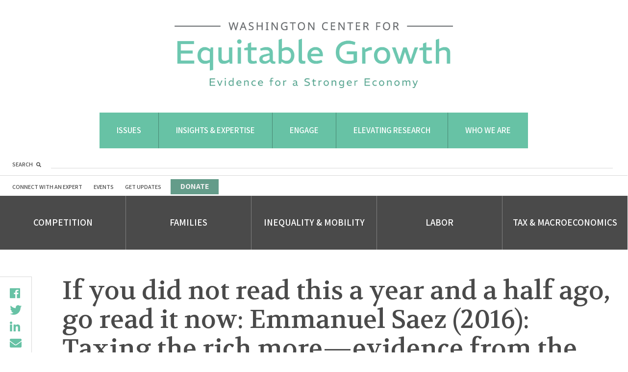

--- FILE ---
content_type: text/html; charset=UTF-8
request_url: https://equitablegrowth.org/if-you-did-not-read-this-a-year-and-a-half-ago-go-read-it-now-emmanuel-saez-2016-taxing-the-rich-more-evidence-from-the-2013-federal-tax-increase/
body_size: 32605
content:
<!DOCTYPE html>
<html lang="en-US">
<head profile="http://www.w3.org/2005/10/profile">
	<link rel="icon" type="image/png" href="https://equitablegrowth.org/favicon.ico">
	<meta charset="UTF-8"><script type="text/javascript">(window.NREUM||(NREUM={})).init={ajax:{deny_list:["bam.nr-data.net"]},feature_flags:["soft_nav"]};(window.NREUM||(NREUM={})).loader_config={licenseKey:"ec1fe3f0e1",applicationID:"205470352",browserID:"205470466"};;/*! For license information please see nr-loader-rum-1.308.0.min.js.LICENSE.txt */
(()=>{var e,t,r={163:(e,t,r)=>{"use strict";r.d(t,{j:()=>E});var n=r(384),i=r(1741);var a=r(2555);r(860).K7.genericEvents;const s="experimental.resources",o="register",c=e=>{if(!e||"string"!=typeof e)return!1;try{document.createDocumentFragment().querySelector(e)}catch{return!1}return!0};var d=r(2614),u=r(944),l=r(8122);const f="[data-nr-mask]",g=e=>(0,l.a)(e,(()=>{const e={feature_flags:[],experimental:{allow_registered_children:!1,resources:!1},mask_selector:"*",block_selector:"[data-nr-block]",mask_input_options:{color:!1,date:!1,"datetime-local":!1,email:!1,month:!1,number:!1,range:!1,search:!1,tel:!1,text:!1,time:!1,url:!1,week:!1,textarea:!1,select:!1,password:!0}};return{ajax:{deny_list:void 0,block_internal:!0,enabled:!0,autoStart:!0},api:{get allow_registered_children(){return e.feature_flags.includes(o)||e.experimental.allow_registered_children},set allow_registered_children(t){e.experimental.allow_registered_children=t},duplicate_registered_data:!1},browser_consent_mode:{enabled:!1},distributed_tracing:{enabled:void 0,exclude_newrelic_header:void 0,cors_use_newrelic_header:void 0,cors_use_tracecontext_headers:void 0,allowed_origins:void 0},get feature_flags(){return e.feature_flags},set feature_flags(t){e.feature_flags=t},generic_events:{enabled:!0,autoStart:!0},harvest:{interval:30},jserrors:{enabled:!0,autoStart:!0},logging:{enabled:!0,autoStart:!0},metrics:{enabled:!0,autoStart:!0},obfuscate:void 0,page_action:{enabled:!0},page_view_event:{enabled:!0,autoStart:!0},page_view_timing:{enabled:!0,autoStart:!0},performance:{capture_marks:!1,capture_measures:!1,capture_detail:!0,resources:{get enabled(){return e.feature_flags.includes(s)||e.experimental.resources},set enabled(t){e.experimental.resources=t},asset_types:[],first_party_domains:[],ignore_newrelic:!0}},privacy:{cookies_enabled:!0},proxy:{assets:void 0,beacon:void 0},session:{expiresMs:d.wk,inactiveMs:d.BB},session_replay:{autoStart:!0,enabled:!1,preload:!1,sampling_rate:10,error_sampling_rate:100,collect_fonts:!1,inline_images:!1,fix_stylesheets:!0,mask_all_inputs:!0,get mask_text_selector(){return e.mask_selector},set mask_text_selector(t){c(t)?e.mask_selector="".concat(t,",").concat(f):""===t||null===t?e.mask_selector=f:(0,u.R)(5,t)},get block_class(){return"nr-block"},get ignore_class(){return"nr-ignore"},get mask_text_class(){return"nr-mask"},get block_selector(){return e.block_selector},set block_selector(t){c(t)?e.block_selector+=",".concat(t):""!==t&&(0,u.R)(6,t)},get mask_input_options(){return e.mask_input_options},set mask_input_options(t){t&&"object"==typeof t?e.mask_input_options={...t,password:!0}:(0,u.R)(7,t)}},session_trace:{enabled:!0,autoStart:!0},soft_navigations:{enabled:!0,autoStart:!0},spa:{enabled:!0,autoStart:!0},ssl:void 0,user_actions:{enabled:!0,elementAttributes:["id","className","tagName","type"]}}})());var p=r(6154),m=r(9324);let h=0;const v={buildEnv:m.F3,distMethod:m.Xs,version:m.xv,originTime:p.WN},b={consented:!1},y={appMetadata:{},get consented(){return this.session?.state?.consent||b.consented},set consented(e){b.consented=e},customTransaction:void 0,denyList:void 0,disabled:!1,harvester:void 0,isolatedBacklog:!1,isRecording:!1,loaderType:void 0,maxBytes:3e4,obfuscator:void 0,onerror:void 0,ptid:void 0,releaseIds:{},session:void 0,timeKeeper:void 0,registeredEntities:[],jsAttributesMetadata:{bytes:0},get harvestCount(){return++h}},_=e=>{const t=(0,l.a)(e,y),r=Object.keys(v).reduce((e,t)=>(e[t]={value:v[t],writable:!1,configurable:!0,enumerable:!0},e),{});return Object.defineProperties(t,r)};var w=r(5701);const x=e=>{const t=e.startsWith("http");e+="/",r.p=t?e:"https://"+e};var R=r(7836),k=r(3241);const A={accountID:void 0,trustKey:void 0,agentID:void 0,licenseKey:void 0,applicationID:void 0,xpid:void 0},S=e=>(0,l.a)(e,A),T=new Set;function E(e,t={},r,s){let{init:o,info:c,loader_config:d,runtime:u={},exposed:l=!0}=t;if(!c){const e=(0,n.pV)();o=e.init,c=e.info,d=e.loader_config}e.init=g(o||{}),e.loader_config=S(d||{}),c.jsAttributes??={},p.bv&&(c.jsAttributes.isWorker=!0),e.info=(0,a.D)(c);const f=e.init,m=[c.beacon,c.errorBeacon];T.has(e.agentIdentifier)||(f.proxy.assets&&(x(f.proxy.assets),m.push(f.proxy.assets)),f.proxy.beacon&&m.push(f.proxy.beacon),e.beacons=[...m],function(e){const t=(0,n.pV)();Object.getOwnPropertyNames(i.W.prototype).forEach(r=>{const n=i.W.prototype[r];if("function"!=typeof n||"constructor"===n)return;let a=t[r];e[r]&&!1!==e.exposed&&"micro-agent"!==e.runtime?.loaderType&&(t[r]=(...t)=>{const n=e[r](...t);return a?a(...t):n})})}(e),(0,n.US)("activatedFeatures",w.B)),u.denyList=[...f.ajax.deny_list||[],...f.ajax.block_internal?m:[]],u.ptid=e.agentIdentifier,u.loaderType=r,e.runtime=_(u),T.has(e.agentIdentifier)||(e.ee=R.ee.get(e.agentIdentifier),e.exposed=l,(0,k.W)({agentIdentifier:e.agentIdentifier,drained:!!w.B?.[e.agentIdentifier],type:"lifecycle",name:"initialize",feature:void 0,data:e.config})),T.add(e.agentIdentifier)}},384:(e,t,r)=>{"use strict";r.d(t,{NT:()=>s,US:()=>u,Zm:()=>o,bQ:()=>d,dV:()=>c,pV:()=>l});var n=r(6154),i=r(1863),a=r(1910);const s={beacon:"bam.nr-data.net",errorBeacon:"bam.nr-data.net"};function o(){return n.gm.NREUM||(n.gm.NREUM={}),void 0===n.gm.newrelic&&(n.gm.newrelic=n.gm.NREUM),n.gm.NREUM}function c(){let e=o();return e.o||(e.o={ST:n.gm.setTimeout,SI:n.gm.setImmediate||n.gm.setInterval,CT:n.gm.clearTimeout,XHR:n.gm.XMLHttpRequest,REQ:n.gm.Request,EV:n.gm.Event,PR:n.gm.Promise,MO:n.gm.MutationObserver,FETCH:n.gm.fetch,WS:n.gm.WebSocket},(0,a.i)(...Object.values(e.o))),e}function d(e,t){let r=o();r.initializedAgents??={},t.initializedAt={ms:(0,i.t)(),date:new Date},r.initializedAgents[e]=t}function u(e,t){o()[e]=t}function l(){return function(){let e=o();const t=e.info||{};e.info={beacon:s.beacon,errorBeacon:s.errorBeacon,...t}}(),function(){let e=o();const t=e.init||{};e.init={...t}}(),c(),function(){let e=o();const t=e.loader_config||{};e.loader_config={...t}}(),o()}},782:(e,t,r)=>{"use strict";r.d(t,{T:()=>n});const n=r(860).K7.pageViewTiming},860:(e,t,r)=>{"use strict";r.d(t,{$J:()=>u,K7:()=>c,P3:()=>d,XX:()=>i,Yy:()=>o,df:()=>a,qY:()=>n,v4:()=>s});const n="events",i="jserrors",a="browser/blobs",s="rum",o="browser/logs",c={ajax:"ajax",genericEvents:"generic_events",jserrors:i,logging:"logging",metrics:"metrics",pageAction:"page_action",pageViewEvent:"page_view_event",pageViewTiming:"page_view_timing",sessionReplay:"session_replay",sessionTrace:"session_trace",softNav:"soft_navigations",spa:"spa"},d={[c.pageViewEvent]:1,[c.pageViewTiming]:2,[c.metrics]:3,[c.jserrors]:4,[c.spa]:5,[c.ajax]:6,[c.sessionTrace]:7,[c.softNav]:8,[c.sessionReplay]:9,[c.logging]:10,[c.genericEvents]:11},u={[c.pageViewEvent]:s,[c.pageViewTiming]:n,[c.ajax]:n,[c.spa]:n,[c.softNav]:n,[c.metrics]:i,[c.jserrors]:i,[c.sessionTrace]:a,[c.sessionReplay]:a,[c.logging]:o,[c.genericEvents]:"ins"}},944:(e,t,r)=>{"use strict";r.d(t,{R:()=>i});var n=r(3241);function i(e,t){"function"==typeof console.debug&&(console.debug("New Relic Warning: https://github.com/newrelic/newrelic-browser-agent/blob/main/docs/warning-codes.md#".concat(e),t),(0,n.W)({agentIdentifier:null,drained:null,type:"data",name:"warn",feature:"warn",data:{code:e,secondary:t}}))}},1687:(e,t,r)=>{"use strict";r.d(t,{Ak:()=>d,Ze:()=>f,x3:()=>u});var n=r(3241),i=r(7836),a=r(3606),s=r(860),o=r(2646);const c={};function d(e,t){const r={staged:!1,priority:s.P3[t]||0};l(e),c[e].get(t)||c[e].set(t,r)}function u(e,t){e&&c[e]&&(c[e].get(t)&&c[e].delete(t),p(e,t,!1),c[e].size&&g(e))}function l(e){if(!e)throw new Error("agentIdentifier required");c[e]||(c[e]=new Map)}function f(e="",t="feature",r=!1){if(l(e),!e||!c[e].get(t)||r)return p(e,t);c[e].get(t).staged=!0,g(e)}function g(e){const t=Array.from(c[e]);t.every(([e,t])=>t.staged)&&(t.sort((e,t)=>e[1].priority-t[1].priority),t.forEach(([t])=>{c[e].delete(t),p(e,t)}))}function p(e,t,r=!0){const s=e?i.ee.get(e):i.ee,c=a.i.handlers;if(!s.aborted&&s.backlog&&c){if((0,n.W)({agentIdentifier:e,type:"lifecycle",name:"drain",feature:t}),r){const e=s.backlog[t],r=c[t];if(r){for(let t=0;e&&t<e.length;++t)m(e[t],r);Object.entries(r).forEach(([e,t])=>{Object.values(t||{}).forEach(t=>{t[0]?.on&&t[0]?.context()instanceof o.y&&t[0].on(e,t[1])})})}}s.isolatedBacklog||delete c[t],s.backlog[t]=null,s.emit("drain-"+t,[])}}function m(e,t){var r=e[1];Object.values(t[r]||{}).forEach(t=>{var r=e[0];if(t[0]===r){var n=t[1],i=e[3],a=e[2];n.apply(i,a)}})}},1738:(e,t,r)=>{"use strict";r.d(t,{U:()=>g,Y:()=>f});var n=r(3241),i=r(9908),a=r(1863),s=r(944),o=r(5701),c=r(3969),d=r(8362),u=r(860),l=r(4261);function f(e,t,r,a){const f=a||r;!f||f[e]&&f[e]!==d.d.prototype[e]||(f[e]=function(){(0,i.p)(c.xV,["API/"+e+"/called"],void 0,u.K7.metrics,r.ee),(0,n.W)({agentIdentifier:r.agentIdentifier,drained:!!o.B?.[r.agentIdentifier],type:"data",name:"api",feature:l.Pl+e,data:{}});try{return t.apply(this,arguments)}catch(e){(0,s.R)(23,e)}})}function g(e,t,r,n,s){const o=e.info;null===r?delete o.jsAttributes[t]:o.jsAttributes[t]=r,(s||null===r)&&(0,i.p)(l.Pl+n,[(0,a.t)(),t,r],void 0,"session",e.ee)}},1741:(e,t,r)=>{"use strict";r.d(t,{W:()=>a});var n=r(944),i=r(4261);class a{#e(e,...t){if(this[e]!==a.prototype[e])return this[e](...t);(0,n.R)(35,e)}addPageAction(e,t){return this.#e(i.hG,e,t)}register(e){return this.#e(i.eY,e)}recordCustomEvent(e,t){return this.#e(i.fF,e,t)}setPageViewName(e,t){return this.#e(i.Fw,e,t)}setCustomAttribute(e,t,r){return this.#e(i.cD,e,t,r)}noticeError(e,t){return this.#e(i.o5,e,t)}setUserId(e,t=!1){return this.#e(i.Dl,e,t)}setApplicationVersion(e){return this.#e(i.nb,e)}setErrorHandler(e){return this.#e(i.bt,e)}addRelease(e,t){return this.#e(i.k6,e,t)}log(e,t){return this.#e(i.$9,e,t)}start(){return this.#e(i.d3)}finished(e){return this.#e(i.BL,e)}recordReplay(){return this.#e(i.CH)}pauseReplay(){return this.#e(i.Tb)}addToTrace(e){return this.#e(i.U2,e)}setCurrentRouteName(e){return this.#e(i.PA,e)}interaction(e){return this.#e(i.dT,e)}wrapLogger(e,t,r){return this.#e(i.Wb,e,t,r)}measure(e,t){return this.#e(i.V1,e,t)}consent(e){return this.#e(i.Pv,e)}}},1863:(e,t,r)=>{"use strict";function n(){return Math.floor(performance.now())}r.d(t,{t:()=>n})},1910:(e,t,r)=>{"use strict";r.d(t,{i:()=>a});var n=r(944);const i=new Map;function a(...e){return e.every(e=>{if(i.has(e))return i.get(e);const t="function"==typeof e?e.toString():"",r=t.includes("[native code]"),a=t.includes("nrWrapper");return r||a||(0,n.R)(64,e?.name||t),i.set(e,r),r})}},2555:(e,t,r)=>{"use strict";r.d(t,{D:()=>o,f:()=>s});var n=r(384),i=r(8122);const a={beacon:n.NT.beacon,errorBeacon:n.NT.errorBeacon,licenseKey:void 0,applicationID:void 0,sa:void 0,queueTime:void 0,applicationTime:void 0,ttGuid:void 0,user:void 0,account:void 0,product:void 0,extra:void 0,jsAttributes:{},userAttributes:void 0,atts:void 0,transactionName:void 0,tNamePlain:void 0};function s(e){try{return!!e.licenseKey&&!!e.errorBeacon&&!!e.applicationID}catch(e){return!1}}const o=e=>(0,i.a)(e,a)},2614:(e,t,r)=>{"use strict";r.d(t,{BB:()=>s,H3:()=>n,g:()=>d,iL:()=>c,tS:()=>o,uh:()=>i,wk:()=>a});const n="NRBA",i="SESSION",a=144e5,s=18e5,o={STARTED:"session-started",PAUSE:"session-pause",RESET:"session-reset",RESUME:"session-resume",UPDATE:"session-update"},c={SAME_TAB:"same-tab",CROSS_TAB:"cross-tab"},d={OFF:0,FULL:1,ERROR:2}},2646:(e,t,r)=>{"use strict";r.d(t,{y:()=>n});class n{constructor(e){this.contextId=e}}},2843:(e,t,r)=>{"use strict";r.d(t,{G:()=>a,u:()=>i});var n=r(3878);function i(e,t=!1,r,i){(0,n.DD)("visibilitychange",function(){if(t)return void("hidden"===document.visibilityState&&e());e(document.visibilityState)},r,i)}function a(e,t,r){(0,n.sp)("pagehide",e,t,r)}},3241:(e,t,r)=>{"use strict";r.d(t,{W:()=>a});var n=r(6154);const i="newrelic";function a(e={}){try{n.gm.dispatchEvent(new CustomEvent(i,{detail:e}))}catch(e){}}},3606:(e,t,r)=>{"use strict";r.d(t,{i:()=>a});var n=r(9908);a.on=s;var i=a.handlers={};function a(e,t,r,a){s(a||n.d,i,e,t,r)}function s(e,t,r,i,a){a||(a="feature"),e||(e=n.d);var s=t[a]=t[a]||{};(s[r]=s[r]||[]).push([e,i])}},3878:(e,t,r)=>{"use strict";function n(e,t){return{capture:e,passive:!1,signal:t}}function i(e,t,r=!1,i){window.addEventListener(e,t,n(r,i))}function a(e,t,r=!1,i){document.addEventListener(e,t,n(r,i))}r.d(t,{DD:()=>a,jT:()=>n,sp:()=>i})},3969:(e,t,r)=>{"use strict";r.d(t,{TZ:()=>n,XG:()=>o,rs:()=>i,xV:()=>s,z_:()=>a});const n=r(860).K7.metrics,i="sm",a="cm",s="storeSupportabilityMetrics",o="storeEventMetrics"},4234:(e,t,r)=>{"use strict";r.d(t,{W:()=>a});var n=r(7836),i=r(1687);class a{constructor(e,t){this.agentIdentifier=e,this.ee=n.ee.get(e),this.featureName=t,this.blocked=!1}deregisterDrain(){(0,i.x3)(this.agentIdentifier,this.featureName)}}},4261:(e,t,r)=>{"use strict";r.d(t,{$9:()=>d,BL:()=>o,CH:()=>g,Dl:()=>_,Fw:()=>y,PA:()=>h,Pl:()=>n,Pv:()=>k,Tb:()=>l,U2:()=>a,V1:()=>R,Wb:()=>x,bt:()=>b,cD:()=>v,d3:()=>w,dT:()=>c,eY:()=>p,fF:()=>f,hG:()=>i,k6:()=>s,nb:()=>m,o5:()=>u});const n="api-",i="addPageAction",a="addToTrace",s="addRelease",o="finished",c="interaction",d="log",u="noticeError",l="pauseReplay",f="recordCustomEvent",g="recordReplay",p="register",m="setApplicationVersion",h="setCurrentRouteName",v="setCustomAttribute",b="setErrorHandler",y="setPageViewName",_="setUserId",w="start",x="wrapLogger",R="measure",k="consent"},5289:(e,t,r)=>{"use strict";r.d(t,{GG:()=>s,Qr:()=>c,sB:()=>o});var n=r(3878),i=r(6389);function a(){return"undefined"==typeof document||"complete"===document.readyState}function s(e,t){if(a())return e();const r=(0,i.J)(e),s=setInterval(()=>{a()&&(clearInterval(s),r())},500);(0,n.sp)("load",r,t)}function o(e){if(a())return e();(0,n.DD)("DOMContentLoaded",e)}function c(e){if(a())return e();(0,n.sp)("popstate",e)}},5607:(e,t,r)=>{"use strict";r.d(t,{W:()=>n});const n=(0,r(9566).bz)()},5701:(e,t,r)=>{"use strict";r.d(t,{B:()=>a,t:()=>s});var n=r(3241);const i=new Set,a={};function s(e,t){const r=t.agentIdentifier;a[r]??={},e&&"object"==typeof e&&(i.has(r)||(t.ee.emit("rumresp",[e]),a[r]=e,i.add(r),(0,n.W)({agentIdentifier:r,loaded:!0,drained:!0,type:"lifecycle",name:"load",feature:void 0,data:e})))}},6154:(e,t,r)=>{"use strict";r.d(t,{OF:()=>c,RI:()=>i,WN:()=>u,bv:()=>a,eN:()=>l,gm:()=>s,mw:()=>o,sb:()=>d});var n=r(1863);const i="undefined"!=typeof window&&!!window.document,a="undefined"!=typeof WorkerGlobalScope&&("undefined"!=typeof self&&self instanceof WorkerGlobalScope&&self.navigator instanceof WorkerNavigator||"undefined"!=typeof globalThis&&globalThis instanceof WorkerGlobalScope&&globalThis.navigator instanceof WorkerNavigator),s=i?window:"undefined"!=typeof WorkerGlobalScope&&("undefined"!=typeof self&&self instanceof WorkerGlobalScope&&self||"undefined"!=typeof globalThis&&globalThis instanceof WorkerGlobalScope&&globalThis),o=Boolean("hidden"===s?.document?.visibilityState),c=/iPad|iPhone|iPod/.test(s.navigator?.userAgent),d=c&&"undefined"==typeof SharedWorker,u=((()=>{const e=s.navigator?.userAgent?.match(/Firefox[/\s](\d+\.\d+)/);Array.isArray(e)&&e.length>=2&&e[1]})(),Date.now()-(0,n.t)()),l=()=>"undefined"!=typeof PerformanceNavigationTiming&&s?.performance?.getEntriesByType("navigation")?.[0]?.responseStart},6389:(e,t,r)=>{"use strict";function n(e,t=500,r={}){const n=r?.leading||!1;let i;return(...r)=>{n&&void 0===i&&(e.apply(this,r),i=setTimeout(()=>{i=clearTimeout(i)},t)),n||(clearTimeout(i),i=setTimeout(()=>{e.apply(this,r)},t))}}function i(e){let t=!1;return(...r)=>{t||(t=!0,e.apply(this,r))}}r.d(t,{J:()=>i,s:()=>n})},6630:(e,t,r)=>{"use strict";r.d(t,{T:()=>n});const n=r(860).K7.pageViewEvent},7699:(e,t,r)=>{"use strict";r.d(t,{It:()=>a,KC:()=>o,No:()=>i,qh:()=>s});var n=r(860);const i=16e3,a=1e6,s="SESSION_ERROR",o={[n.K7.logging]:!0,[n.K7.genericEvents]:!1,[n.K7.jserrors]:!1,[n.K7.ajax]:!1}},7836:(e,t,r)=>{"use strict";r.d(t,{P:()=>o,ee:()=>c});var n=r(384),i=r(8990),a=r(2646),s=r(5607);const o="nr@context:".concat(s.W),c=function e(t,r){var n={},s={},u={},l=!1;try{l=16===r.length&&d.initializedAgents?.[r]?.runtime.isolatedBacklog}catch(e){}var f={on:p,addEventListener:p,removeEventListener:function(e,t){var r=n[e];if(!r)return;for(var i=0;i<r.length;i++)r[i]===t&&r.splice(i,1)},emit:function(e,r,n,i,a){!1!==a&&(a=!0);if(c.aborted&&!i)return;t&&a&&t.emit(e,r,n);var o=g(n);m(e).forEach(e=>{e.apply(o,r)});var d=v()[s[e]];d&&d.push([f,e,r,o]);return o},get:h,listeners:m,context:g,buffer:function(e,t){const r=v();if(t=t||"feature",f.aborted)return;Object.entries(e||{}).forEach(([e,n])=>{s[n]=t,t in r||(r[t]=[])})},abort:function(){f._aborted=!0,Object.keys(f.backlog).forEach(e=>{delete f.backlog[e]})},isBuffering:function(e){return!!v()[s[e]]},debugId:r,backlog:l?{}:t&&"object"==typeof t.backlog?t.backlog:{},isolatedBacklog:l};return Object.defineProperty(f,"aborted",{get:()=>{let e=f._aborted||!1;return e||(t&&(e=t.aborted),e)}}),f;function g(e){return e&&e instanceof a.y?e:e?(0,i.I)(e,o,()=>new a.y(o)):new a.y(o)}function p(e,t){n[e]=m(e).concat(t)}function m(e){return n[e]||[]}function h(t){return u[t]=u[t]||e(f,t)}function v(){return f.backlog}}(void 0,"globalEE"),d=(0,n.Zm)();d.ee||(d.ee=c)},8122:(e,t,r)=>{"use strict";r.d(t,{a:()=>i});var n=r(944);function i(e,t){try{if(!e||"object"!=typeof e)return(0,n.R)(3);if(!t||"object"!=typeof t)return(0,n.R)(4);const r=Object.create(Object.getPrototypeOf(t),Object.getOwnPropertyDescriptors(t)),a=0===Object.keys(r).length?e:r;for(let s in a)if(void 0!==e[s])try{if(null===e[s]){r[s]=null;continue}Array.isArray(e[s])&&Array.isArray(t[s])?r[s]=Array.from(new Set([...e[s],...t[s]])):"object"==typeof e[s]&&"object"==typeof t[s]?r[s]=i(e[s],t[s]):r[s]=e[s]}catch(e){r[s]||(0,n.R)(1,e)}return r}catch(e){(0,n.R)(2,e)}}},8362:(e,t,r)=>{"use strict";r.d(t,{d:()=>a});var n=r(9566),i=r(1741);class a extends i.W{agentIdentifier=(0,n.LA)(16)}},8374:(e,t,r)=>{r.nc=(()=>{try{return document?.currentScript?.nonce}catch(e){}return""})()},8990:(e,t,r)=>{"use strict";r.d(t,{I:()=>i});var n=Object.prototype.hasOwnProperty;function i(e,t,r){if(n.call(e,t))return e[t];var i=r();if(Object.defineProperty&&Object.keys)try{return Object.defineProperty(e,t,{value:i,writable:!0,enumerable:!1}),i}catch(e){}return e[t]=i,i}},9324:(e,t,r)=>{"use strict";r.d(t,{F3:()=>i,Xs:()=>a,xv:()=>n});const n="1.308.0",i="PROD",a="CDN"},9566:(e,t,r)=>{"use strict";r.d(t,{LA:()=>o,bz:()=>s});var n=r(6154);const i="xxxxxxxx-xxxx-4xxx-yxxx-xxxxxxxxxxxx";function a(e,t){return e?15&e[t]:16*Math.random()|0}function s(){const e=n.gm?.crypto||n.gm?.msCrypto;let t,r=0;return e&&e.getRandomValues&&(t=e.getRandomValues(new Uint8Array(30))),i.split("").map(e=>"x"===e?a(t,r++).toString(16):"y"===e?(3&a()|8).toString(16):e).join("")}function o(e){const t=n.gm?.crypto||n.gm?.msCrypto;let r,i=0;t&&t.getRandomValues&&(r=t.getRandomValues(new Uint8Array(e)));const s=[];for(var o=0;o<e;o++)s.push(a(r,i++).toString(16));return s.join("")}},9908:(e,t,r)=>{"use strict";r.d(t,{d:()=>n,p:()=>i});var n=r(7836).ee.get("handle");function i(e,t,r,i,a){a?(a.buffer([e],i),a.emit(e,t,r)):(n.buffer([e],i),n.emit(e,t,r))}}},n={};function i(e){var t=n[e];if(void 0!==t)return t.exports;var a=n[e]={exports:{}};return r[e](a,a.exports,i),a.exports}i.m=r,i.d=(e,t)=>{for(var r in t)i.o(t,r)&&!i.o(e,r)&&Object.defineProperty(e,r,{enumerable:!0,get:t[r]})},i.f={},i.e=e=>Promise.all(Object.keys(i.f).reduce((t,r)=>(i.f[r](e,t),t),[])),i.u=e=>"nr-rum-1.308.0.min.js",i.o=(e,t)=>Object.prototype.hasOwnProperty.call(e,t),e={},t="NRBA-1.308.0.PROD:",i.l=(r,n,a,s)=>{if(e[r])e[r].push(n);else{var o,c;if(void 0!==a)for(var d=document.getElementsByTagName("script"),u=0;u<d.length;u++){var l=d[u];if(l.getAttribute("src")==r||l.getAttribute("data-webpack")==t+a){o=l;break}}if(!o){c=!0;var f={296:"sha512-+MIMDsOcckGXa1EdWHqFNv7P+JUkd5kQwCBr3KE6uCvnsBNUrdSt4a/3/L4j4TxtnaMNjHpza2/erNQbpacJQA=="};(o=document.createElement("script")).charset="utf-8",i.nc&&o.setAttribute("nonce",i.nc),o.setAttribute("data-webpack",t+a),o.src=r,0!==o.src.indexOf(window.location.origin+"/")&&(o.crossOrigin="anonymous"),f[s]&&(o.integrity=f[s])}e[r]=[n];var g=(t,n)=>{o.onerror=o.onload=null,clearTimeout(p);var i=e[r];if(delete e[r],o.parentNode&&o.parentNode.removeChild(o),i&&i.forEach(e=>e(n)),t)return t(n)},p=setTimeout(g.bind(null,void 0,{type:"timeout",target:o}),12e4);o.onerror=g.bind(null,o.onerror),o.onload=g.bind(null,o.onload),c&&document.head.appendChild(o)}},i.r=e=>{"undefined"!=typeof Symbol&&Symbol.toStringTag&&Object.defineProperty(e,Symbol.toStringTag,{value:"Module"}),Object.defineProperty(e,"__esModule",{value:!0})},i.p="https://js-agent.newrelic.com/",(()=>{var e={374:0,840:0};i.f.j=(t,r)=>{var n=i.o(e,t)?e[t]:void 0;if(0!==n)if(n)r.push(n[2]);else{var a=new Promise((r,i)=>n=e[t]=[r,i]);r.push(n[2]=a);var s=i.p+i.u(t),o=new Error;i.l(s,r=>{if(i.o(e,t)&&(0!==(n=e[t])&&(e[t]=void 0),n)){var a=r&&("load"===r.type?"missing":r.type),s=r&&r.target&&r.target.src;o.message="Loading chunk "+t+" failed: ("+a+": "+s+")",o.name="ChunkLoadError",o.type=a,o.request=s,n[1](o)}},"chunk-"+t,t)}};var t=(t,r)=>{var n,a,[s,o,c]=r,d=0;if(s.some(t=>0!==e[t])){for(n in o)i.o(o,n)&&(i.m[n]=o[n]);if(c)c(i)}for(t&&t(r);d<s.length;d++)a=s[d],i.o(e,a)&&e[a]&&e[a][0](),e[a]=0},r=self["webpackChunk:NRBA-1.308.0.PROD"]=self["webpackChunk:NRBA-1.308.0.PROD"]||[];r.forEach(t.bind(null,0)),r.push=t.bind(null,r.push.bind(r))})(),(()=>{"use strict";i(8374);var e=i(8362),t=i(860);const r=Object.values(t.K7);var n=i(163);var a=i(9908),s=i(1863),o=i(4261),c=i(1738);var d=i(1687),u=i(4234),l=i(5289),f=i(6154),g=i(944),p=i(384);const m=e=>f.RI&&!0===e?.privacy.cookies_enabled;function h(e){return!!(0,p.dV)().o.MO&&m(e)&&!0===e?.session_trace.enabled}var v=i(6389),b=i(7699);class y extends u.W{constructor(e,t){super(e.agentIdentifier,t),this.agentRef=e,this.abortHandler=void 0,this.featAggregate=void 0,this.loadedSuccessfully=void 0,this.onAggregateImported=new Promise(e=>{this.loadedSuccessfully=e}),this.deferred=Promise.resolve(),!1===e.init[this.featureName].autoStart?this.deferred=new Promise((t,r)=>{this.ee.on("manual-start-all",(0,v.J)(()=>{(0,d.Ak)(e.agentIdentifier,this.featureName),t()}))}):(0,d.Ak)(e.agentIdentifier,t)}importAggregator(e,t,r={}){if(this.featAggregate)return;const n=async()=>{let n;await this.deferred;try{if(m(e.init)){const{setupAgentSession:t}=await i.e(296).then(i.bind(i,3305));n=t(e)}}catch(e){(0,g.R)(20,e),this.ee.emit("internal-error",[e]),(0,a.p)(b.qh,[e],void 0,this.featureName,this.ee)}try{if(!this.#t(this.featureName,n,e.init))return(0,d.Ze)(this.agentIdentifier,this.featureName),void this.loadedSuccessfully(!1);const{Aggregate:i}=await t();this.featAggregate=new i(e,r),e.runtime.harvester.initializedAggregates.push(this.featAggregate),this.loadedSuccessfully(!0)}catch(e){(0,g.R)(34,e),this.abortHandler?.(),(0,d.Ze)(this.agentIdentifier,this.featureName,!0),this.loadedSuccessfully(!1),this.ee&&this.ee.abort()}};f.RI?(0,l.GG)(()=>n(),!0):n()}#t(e,r,n){if(this.blocked)return!1;switch(e){case t.K7.sessionReplay:return h(n)&&!!r;case t.K7.sessionTrace:return!!r;default:return!0}}}var _=i(6630),w=i(2614),x=i(3241);class R extends y{static featureName=_.T;constructor(e){var t;super(e,_.T),this.setupInspectionEvents(e.agentIdentifier),t=e,(0,c.Y)(o.Fw,function(e,r){"string"==typeof e&&("/"!==e.charAt(0)&&(e="/"+e),t.runtime.customTransaction=(r||"http://custom.transaction")+e,(0,a.p)(o.Pl+o.Fw,[(0,s.t)()],void 0,void 0,t.ee))},t),this.importAggregator(e,()=>i.e(296).then(i.bind(i,3943)))}setupInspectionEvents(e){const t=(t,r)=>{t&&(0,x.W)({agentIdentifier:e,timeStamp:t.timeStamp,loaded:"complete"===t.target.readyState,type:"window",name:r,data:t.target.location+""})};(0,l.sB)(e=>{t(e,"DOMContentLoaded")}),(0,l.GG)(e=>{t(e,"load")}),(0,l.Qr)(e=>{t(e,"navigate")}),this.ee.on(w.tS.UPDATE,(t,r)=>{(0,x.W)({agentIdentifier:e,type:"lifecycle",name:"session",data:r})})}}class k extends e.d{constructor(e){var t;(super(),f.gm)?(this.features={},(0,p.bQ)(this.agentIdentifier,this),this.desiredFeatures=new Set(e.features||[]),this.desiredFeatures.add(R),(0,n.j)(this,e,e.loaderType||"agent"),t=this,(0,c.Y)(o.cD,function(e,r,n=!1){if("string"==typeof e){if(["string","number","boolean"].includes(typeof r)||null===r)return(0,c.U)(t,e,r,o.cD,n);(0,g.R)(40,typeof r)}else(0,g.R)(39,typeof e)},t),function(e){(0,c.Y)(o.Dl,function(t,r=!1){if("string"!=typeof t&&null!==t)return void(0,g.R)(41,typeof t);const n=e.info.jsAttributes["enduser.id"];r&&null!=n&&n!==t?(0,a.p)(o.Pl+"setUserIdAndResetSession",[t],void 0,"session",e.ee):(0,c.U)(e,"enduser.id",t,o.Dl,!0)},e)}(this),function(e){(0,c.Y)(o.nb,function(t){if("string"==typeof t||null===t)return(0,c.U)(e,"application.version",t,o.nb,!1);(0,g.R)(42,typeof t)},e)}(this),function(e){(0,c.Y)(o.d3,function(){e.ee.emit("manual-start-all")},e)}(this),function(e){(0,c.Y)(o.Pv,function(t=!0){if("boolean"==typeof t){if((0,a.p)(o.Pl+o.Pv,[t],void 0,"session",e.ee),e.runtime.consented=t,t){const t=e.features.page_view_event;t.onAggregateImported.then(e=>{const r=t.featAggregate;e&&!r.sentRum&&r.sendRum()})}}else(0,g.R)(65,typeof t)},e)}(this),this.run()):(0,g.R)(21)}get config(){return{info:this.info,init:this.init,loader_config:this.loader_config,runtime:this.runtime}}get api(){return this}run(){try{const e=function(e){const t={};return r.forEach(r=>{t[r]=!!e[r]?.enabled}),t}(this.init),n=[...this.desiredFeatures];n.sort((e,r)=>t.P3[e.featureName]-t.P3[r.featureName]),n.forEach(r=>{if(!e[r.featureName]&&r.featureName!==t.K7.pageViewEvent)return;if(r.featureName===t.K7.spa)return void(0,g.R)(67);const n=function(e){switch(e){case t.K7.ajax:return[t.K7.jserrors];case t.K7.sessionTrace:return[t.K7.ajax,t.K7.pageViewEvent];case t.K7.sessionReplay:return[t.K7.sessionTrace];case t.K7.pageViewTiming:return[t.K7.pageViewEvent];default:return[]}}(r.featureName).filter(e=>!(e in this.features));n.length>0&&(0,g.R)(36,{targetFeature:r.featureName,missingDependencies:n}),this.features[r.featureName]=new r(this)})}catch(e){(0,g.R)(22,e);for(const e in this.features)this.features[e].abortHandler?.();const t=(0,p.Zm)();delete t.initializedAgents[this.agentIdentifier]?.features,delete this.sharedAggregator;return t.ee.get(this.agentIdentifier).abort(),!1}}}var A=i(2843),S=i(782);class T extends y{static featureName=S.T;constructor(e){super(e,S.T),f.RI&&((0,A.u)(()=>(0,a.p)("docHidden",[(0,s.t)()],void 0,S.T,this.ee),!0),(0,A.G)(()=>(0,a.p)("winPagehide",[(0,s.t)()],void 0,S.T,this.ee)),this.importAggregator(e,()=>i.e(296).then(i.bind(i,2117))))}}var E=i(3969);class I extends y{static featureName=E.TZ;constructor(e){super(e,E.TZ),f.RI&&document.addEventListener("securitypolicyviolation",e=>{(0,a.p)(E.xV,["Generic/CSPViolation/Detected"],void 0,this.featureName,this.ee)}),this.importAggregator(e,()=>i.e(296).then(i.bind(i,9623)))}}new k({features:[R,T,I],loaderType:"lite"})})()})();</script>
	<meta name="viewport" content="width=device-width, initial-scale=1">
	<link rel="profile" href="http://gmpg.org/xfn/11">
	<link href="https://fonts.googleapis.com/css?family=Assistant:400,600,700,800|Volkhov:400,400i" rel="stylesheet">
	<meta name="facebook-domain-verification" content="g4m9hlsg4rslnj6pce94rwaaj08utz" />

	<meta name='robots' content='index, follow, max-image-preview:large, max-snippet:-1, max-video-preview:-1' />
	<style>img:is([sizes="auto" i], [sizes^="auto," i]) { contain-intrinsic-size: 3000px 1500px }</style>
	
<!-- Google Tag Manager for WordPress by gtm4wp.com -->
<script data-cfasync="false" data-pagespeed-no-defer>
	var gtm4wp_datalayer_name = "dataLayer";
	var dataLayer = dataLayer || [];
</script>
<!-- End Google Tag Manager for WordPress by gtm4wp.com -->
	<!-- This site is optimized with the Yoast SEO Premium plugin v23.1 (Yoast SEO v26.4) - https://yoast.com/wordpress/plugins/seo/ -->
	<title>If you did not read this a year and a half ago, go read it now: Emmanuel Saez (2016): Taxing the rich more—evidence from the 2013 federal tax increase - Equitable Growth</title>
	<link rel="canonical" href="https://equitablegrowth.org/if-you-did-not-read-this-a-year-and-a-half-ago-go-read-it-now-emmanuel-saez-2016-taxing-the-rich-more-evidence-from-the-2013-federal-tax-increase/" />
	<meta property="og:locale" content="en_US" />
	<meta property="og:type" content="article" />
	<meta property="og:title" content="If you did not read this a year and a half ago, go read it now: Emmanuel Saez (2016): Taxing the rich more—evidence from the 2013 federal tax increase" />
	<meta property="og:description" content="If you did not read this over at Equitable Growth Value Added a year and a half ago when it came out, you should go read it now: Emmanuel Saez (2016): Taxing the rich more—evidence from the 2013 federal tax increase: &#8220;In 2013, a surtax on high earners was levied to help pay for the [&hellip;]" />
	<meta property="og:url" content="https://equitablegrowth.org/if-you-did-not-read-this-a-year-and-a-half-ago-go-read-it-now-emmanuel-saez-2016-taxing-the-rich-more-evidence-from-the-2013-federal-tax-increase/" />
	<meta property="og:site_name" content="Equitable Growth" />
	<meta property="article:publisher" content="https://www.facebook.com/equitablegrowth/" />
	<meta property="article:published_time" content="2018-04-18T04:03:03+00:00" />
	<meta property="article:modified_time" content="2018-05-02T19:35:54+00:00" />
	<meta name="author" content="David Evans" />
	<meta name="twitter:card" content="summary_large_image" />
	<meta name="twitter:creator" content="@devansart" />
	<meta name="twitter:site" content="@equitablegrowth" />
	<meta name="twitter:label1" content="Written by" />
	<meta name="twitter:data1" content="David Evans" />
	<meta name="twitter:label2" content="Est. reading time" />
	<meta name="twitter:data2" content="1 minute" />
	<script type="application/ld+json" class="yoast-schema-graph">{"@context":"https://schema.org","@graph":[{"@type":"Article","@id":"https://equitablegrowth.org/if-you-did-not-read-this-a-year-and-a-half-ago-go-read-it-now-emmanuel-saez-2016-taxing-the-rich-more-evidence-from-the-2013-federal-tax-increase/#article","isPartOf":{"@id":"https://equitablegrowth.org/if-you-did-not-read-this-a-year-and-a-half-ago-go-read-it-now-emmanuel-saez-2016-taxing-the-rich-more-evidence-from-the-2013-federal-tax-increase/"},"author":{"name":"David Evans","@id":"https://equitablegrowth.org/#/schema/person/d061cd292a20d57650ae6554306bb25a"},"headline":"If you did not read this a year and a half ago, go read it now: Emmanuel Saez (2016): Taxing the rich more—evidence from the 2013 federal tax increase","datePublished":"2018-04-18T04:03:03+00:00","dateModified":"2018-05-02T19:35:54+00:00","mainEntityOfPage":{"@id":"https://equitablegrowth.org/if-you-did-not-read-this-a-year-and-a-half-ago-go-read-it-now-emmanuel-saez-2016-taxing-the-rich-more-evidence-from-the-2013-federal-tax-increase/"},"wordCount":291,"publisher":{"@id":"https://equitablegrowth.org/#organization"},"inLanguage":"en-US"},{"@type":"WebPage","@id":"https://equitablegrowth.org/if-you-did-not-read-this-a-year-and-a-half-ago-go-read-it-now-emmanuel-saez-2016-taxing-the-rich-more-evidence-from-the-2013-federal-tax-increase/","url":"https://equitablegrowth.org/if-you-did-not-read-this-a-year-and-a-half-ago-go-read-it-now-emmanuel-saez-2016-taxing-the-rich-more-evidence-from-the-2013-federal-tax-increase/","name":"If you did not read this a year and a half ago, go read it now: Emmanuel Saez (2016): Taxing the rich more—evidence from the 2013 federal tax increase - Equitable Growth","isPartOf":{"@id":"https://equitablegrowth.org/#website"},"datePublished":"2018-04-18T04:03:03+00:00","dateModified":"2018-05-02T19:35:54+00:00","breadcrumb":{"@id":"https://equitablegrowth.org/if-you-did-not-read-this-a-year-and-a-half-ago-go-read-it-now-emmanuel-saez-2016-taxing-the-rich-more-evidence-from-the-2013-federal-tax-increase/#breadcrumb"},"inLanguage":"en-US","potentialAction":[{"@type":"ReadAction","target":["https://equitablegrowth.org/if-you-did-not-read-this-a-year-and-a-half-ago-go-read-it-now-emmanuel-saez-2016-taxing-the-rich-more-evidence-from-the-2013-federal-tax-increase/"]}]},{"@type":"BreadcrumbList","@id":"https://equitablegrowth.org/if-you-did-not-read-this-a-year-and-a-half-ago-go-read-it-now-emmanuel-saez-2016-taxing-the-rich-more-evidence-from-the-2013-federal-tax-increase/#breadcrumb","itemListElement":[{"@type":"ListItem","position":1,"name":"Home","item":"https://equitablegrowth.org/"},{"@type":"ListItem","position":2,"name":"If you did not read this a year and a half ago, go read it now: Emmanuel Saez (2016): Taxing the rich more—evidence from the 2013 federal tax increase"}]},{"@type":"WebSite","@id":"https://equitablegrowth.org/#website","url":"https://equitablegrowth.org/","name":"Equitable Growth","description":"Evidence for a stronger economy","publisher":{"@id":"https://equitablegrowth.org/#organization"},"potentialAction":[{"@type":"SearchAction","target":{"@type":"EntryPoint","urlTemplate":"https://equitablegrowth.org/?s={search_term_string}"},"query-input":{"@type":"PropertyValueSpecification","valueRequired":true,"valueName":"search_term_string"}}],"inLanguage":"en-US"},{"@type":"Organization","@id":"https://equitablegrowth.org/#organization","name":"Washington Center for Equitable Growth","url":"https://equitablegrowth.org/","logo":{"@type":"ImageObject","inLanguage":"en-US","@id":"https://equitablegrowth.org/#/schema/logo/image/","url":"https://equitablegrowth.org/wp-content/uploads/2018/09/Logo-SlideShare.png","contentUrl":"https://equitablegrowth.org/wp-content/uploads/2018/09/Logo-SlideShare.png","width":132,"height":132,"caption":"Washington Center for Equitable Growth"},"image":{"@id":"https://equitablegrowth.org/#/schema/logo/image/"},"sameAs":["https://www.facebook.com/equitablegrowth/","https://x.com/equitablegrowth"]},{"@type":"Person","@id":"https://equitablegrowth.org/#/schema/person/d061cd292a20d57650ae6554306bb25a","name":"David Evans","image":{"@type":"ImageObject","inLanguage":"en-US","@id":"https://equitablegrowth.org/#/schema/person/image/","url":"https://secure.gravatar.com/avatar/f0d408ed5d2e2e83ccba1575601b708036011685be857e164281b7d9c9b46a13?s=96&d=mm&r=g","contentUrl":"https://secure.gravatar.com/avatar/f0d408ed5d2e2e83ccba1575601b708036011685be857e164281b7d9c9b46a13?s=96&d=mm&r=g","caption":"David Evans"},"description":"David Evans is the Design and Multimedia Director at the Washington Center for Equitable Growth. Prior to joining Equitable Growth, David worked for Bloomberg News as a graphics reporter and at USA Today as a visual journalist. He has collaborated closely with reporters, editors, analysts, and other multimedia professionals to create animated-diagrammatic infographics, data visualizations, and multimedia essays. His work has been recognized by the Society of News Design, Editor &amp; Publisher, the National Press Photographers Association, and the Online News Association. David earned a bachelor’s of fine arts degree in communication arts and design from Virginia Commonwealth University.","sameAs":["https://x.com/devansart"]}]}</script>
	<!-- / Yoast SEO Premium plugin. -->


<link rel='dns-prefetch' href='//equitablegrowth.org' />
<link rel='dns-prefetch' href='//unpkg.com' />
<link rel='dns-prefetch' href='//cdn.jsdelivr.net' />
<link rel='dns-prefetch' href='//stats.wp.com' />
<link rel='dns-prefetch' href='//v0.wordpress.com' />
<link rel="alternate" type="application/rss+xml" title="Equitable Growth &raquo; Feed" href="https://equitablegrowth.org/feed/" />
<link rel="alternate" type="application/rss+xml" title="Equitable Growth &raquo; Comments Feed" href="https://equitablegrowth.org/comments/feed/" />
<script type="text/javascript">
/* <![CDATA[ */
window._wpemojiSettings = {"baseUrl":"https:\/\/s.w.org\/images\/core\/emoji\/16.0.1\/72x72\/","ext":".png","svgUrl":"https:\/\/s.w.org\/images\/core\/emoji\/16.0.1\/svg\/","svgExt":".svg","source":{"concatemoji":"https:\/\/equitablegrowth.org\/wp-includes\/js\/wp-emoji-release.min.js?ver=6.8.2"}};
/*! This file is auto-generated */
!function(s,n){var o,i,e;function c(e){try{var t={supportTests:e,timestamp:(new Date).valueOf()};sessionStorage.setItem(o,JSON.stringify(t))}catch(e){}}function p(e,t,n){e.clearRect(0,0,e.canvas.width,e.canvas.height),e.fillText(t,0,0);var t=new Uint32Array(e.getImageData(0,0,e.canvas.width,e.canvas.height).data),a=(e.clearRect(0,0,e.canvas.width,e.canvas.height),e.fillText(n,0,0),new Uint32Array(e.getImageData(0,0,e.canvas.width,e.canvas.height).data));return t.every(function(e,t){return e===a[t]})}function u(e,t){e.clearRect(0,0,e.canvas.width,e.canvas.height),e.fillText(t,0,0);for(var n=e.getImageData(16,16,1,1),a=0;a<n.data.length;a++)if(0!==n.data[a])return!1;return!0}function f(e,t,n,a){switch(t){case"flag":return n(e,"\ud83c\udff3\ufe0f\u200d\u26a7\ufe0f","\ud83c\udff3\ufe0f\u200b\u26a7\ufe0f")?!1:!n(e,"\ud83c\udde8\ud83c\uddf6","\ud83c\udde8\u200b\ud83c\uddf6")&&!n(e,"\ud83c\udff4\udb40\udc67\udb40\udc62\udb40\udc65\udb40\udc6e\udb40\udc67\udb40\udc7f","\ud83c\udff4\u200b\udb40\udc67\u200b\udb40\udc62\u200b\udb40\udc65\u200b\udb40\udc6e\u200b\udb40\udc67\u200b\udb40\udc7f");case"emoji":return!a(e,"\ud83e\udedf")}return!1}function g(e,t,n,a){var r="undefined"!=typeof WorkerGlobalScope&&self instanceof WorkerGlobalScope?new OffscreenCanvas(300,150):s.createElement("canvas"),o=r.getContext("2d",{willReadFrequently:!0}),i=(o.textBaseline="top",o.font="600 32px Arial",{});return e.forEach(function(e){i[e]=t(o,e,n,a)}),i}function t(e){var t=s.createElement("script");t.src=e,t.defer=!0,s.head.appendChild(t)}"undefined"!=typeof Promise&&(o="wpEmojiSettingsSupports",i=["flag","emoji"],n.supports={everything:!0,everythingExceptFlag:!0},e=new Promise(function(e){s.addEventListener("DOMContentLoaded",e,{once:!0})}),new Promise(function(t){var n=function(){try{var e=JSON.parse(sessionStorage.getItem(o));if("object"==typeof e&&"number"==typeof e.timestamp&&(new Date).valueOf()<e.timestamp+604800&&"object"==typeof e.supportTests)return e.supportTests}catch(e){}return null}();if(!n){if("undefined"!=typeof Worker&&"undefined"!=typeof OffscreenCanvas&&"undefined"!=typeof URL&&URL.createObjectURL&&"undefined"!=typeof Blob)try{var e="postMessage("+g.toString()+"("+[JSON.stringify(i),f.toString(),p.toString(),u.toString()].join(",")+"));",a=new Blob([e],{type:"text/javascript"}),r=new Worker(URL.createObjectURL(a),{name:"wpTestEmojiSupports"});return void(r.onmessage=function(e){c(n=e.data),r.terminate(),t(n)})}catch(e){}c(n=g(i,f,p,u))}t(n)}).then(function(e){for(var t in e)n.supports[t]=e[t],n.supports.everything=n.supports.everything&&n.supports[t],"flag"!==t&&(n.supports.everythingExceptFlag=n.supports.everythingExceptFlag&&n.supports[t]);n.supports.everythingExceptFlag=n.supports.everythingExceptFlag&&!n.supports.flag,n.DOMReady=!1,n.readyCallback=function(){n.DOMReady=!0}}).then(function(){return e}).then(function(){var e;n.supports.everything||(n.readyCallback(),(e=n.source||{}).concatemoji?t(e.concatemoji):e.wpemoji&&e.twemoji&&(t(e.twemoji),t(e.wpemoji)))}))}((window,document),window._wpemojiSettings);
/* ]]> */
</script>
<style id='wp-emoji-styles-inline-css' type='text/css'>

	img.wp-smiley, img.emoji {
		display: inline !important;
		border: none !important;
		box-shadow: none !important;
		height: 1em !important;
		width: 1em !important;
		margin: 0 0.07em !important;
		vertical-align: -0.1em !important;
		background: none !important;
		padding: 0 !important;
	}
</style>
<link rel='stylesheet' id='wp-block-library-css' href='https://equitablegrowth.org/wp-includes/css/dist/block-library/style.min.css?ver=6.8.2' type='text/css' media='all' />
<style id='classic-theme-styles-inline-css' type='text/css'>
/*! This file is auto-generated */
.wp-block-button__link{color:#fff;background-color:#32373c;border-radius:9999px;box-shadow:none;text-decoration:none;padding:calc(.667em + 2px) calc(1.333em + 2px);font-size:1.125em}.wp-block-file__button{background:#32373c;color:#fff;text-decoration:none}
</style>
<link rel='stylesheet' id='wp-components-css' href='https://equitablegrowth.org/wp-includes/css/dist/components/style.min.css?ver=6.8.2' type='text/css' media='all' />
<link rel='stylesheet' id='wp-preferences-css' href='https://equitablegrowth.org/wp-includes/css/dist/preferences/style.min.css?ver=6.8.2' type='text/css' media='all' />
<link rel='stylesheet' id='wp-block-editor-css' href='https://equitablegrowth.org/wp-includes/css/dist/block-editor/style.min.css?ver=6.8.2' type='text/css' media='all' />
<link rel='stylesheet' id='popup-maker-block-library-style-css' href='https://equitablegrowth.org/wp-content/plugins/popup-maker/dist/packages/block-library-style.css?ver=dbea705cfafe089d65f1' type='text/css' media='all' />
<link rel='stylesheet' id='mediaelement-css' href='https://equitablegrowth.org/wp-includes/js/mediaelement/mediaelementplayer-legacy.min.css?ver=4.2.17' type='text/css' media='all' />
<link rel='stylesheet' id='wp-mediaelement-css' href='https://equitablegrowth.org/wp-includes/js/mediaelement/wp-mediaelement.min.css?ver=6.8.2' type='text/css' media='all' />
<style id='jetpack-sharing-buttons-style-inline-css' type='text/css'>
.jetpack-sharing-buttons__services-list{display:flex;flex-direction:row;flex-wrap:wrap;gap:0;list-style-type:none;margin:5px;padding:0}.jetpack-sharing-buttons__services-list.has-small-icon-size{font-size:12px}.jetpack-sharing-buttons__services-list.has-normal-icon-size{font-size:16px}.jetpack-sharing-buttons__services-list.has-large-icon-size{font-size:24px}.jetpack-sharing-buttons__services-list.has-huge-icon-size{font-size:36px}@media print{.jetpack-sharing-buttons__services-list{display:none!important}}.editor-styles-wrapper .wp-block-jetpack-sharing-buttons{gap:0;padding-inline-start:0}ul.jetpack-sharing-buttons__services-list.has-background{padding:1.25em 2.375em}
</style>
<style id='global-styles-inline-css' type='text/css'>
:root{--wp--preset--aspect-ratio--square: 1;--wp--preset--aspect-ratio--4-3: 4/3;--wp--preset--aspect-ratio--3-4: 3/4;--wp--preset--aspect-ratio--3-2: 3/2;--wp--preset--aspect-ratio--2-3: 2/3;--wp--preset--aspect-ratio--16-9: 16/9;--wp--preset--aspect-ratio--9-16: 9/16;--wp--preset--color--black: #000000;--wp--preset--color--cyan-bluish-gray: #abb8c3;--wp--preset--color--white: #ffffff;--wp--preset--color--pale-pink: #f78da7;--wp--preset--color--vivid-red: #cf2e2e;--wp--preset--color--luminous-vivid-orange: #ff6900;--wp--preset--color--luminous-vivid-amber: #fcb900;--wp--preset--color--light-green-cyan: #7bdcb5;--wp--preset--color--vivid-green-cyan: #00d084;--wp--preset--color--pale-cyan-blue: #8ed1fc;--wp--preset--color--vivid-cyan-blue: #0693e3;--wp--preset--color--vivid-purple: #9b51e0;--wp--preset--gradient--vivid-cyan-blue-to-vivid-purple: linear-gradient(135deg,rgba(6,147,227,1) 0%,rgb(155,81,224) 100%);--wp--preset--gradient--light-green-cyan-to-vivid-green-cyan: linear-gradient(135deg,rgb(122,220,180) 0%,rgb(0,208,130) 100%);--wp--preset--gradient--luminous-vivid-amber-to-luminous-vivid-orange: linear-gradient(135deg,rgba(252,185,0,1) 0%,rgba(255,105,0,1) 100%);--wp--preset--gradient--luminous-vivid-orange-to-vivid-red: linear-gradient(135deg,rgba(255,105,0,1) 0%,rgb(207,46,46) 100%);--wp--preset--gradient--very-light-gray-to-cyan-bluish-gray: linear-gradient(135deg,rgb(238,238,238) 0%,rgb(169,184,195) 100%);--wp--preset--gradient--cool-to-warm-spectrum: linear-gradient(135deg,rgb(74,234,220) 0%,rgb(151,120,209) 20%,rgb(207,42,186) 40%,rgb(238,44,130) 60%,rgb(251,105,98) 80%,rgb(254,248,76) 100%);--wp--preset--gradient--blush-light-purple: linear-gradient(135deg,rgb(255,206,236) 0%,rgb(152,150,240) 100%);--wp--preset--gradient--blush-bordeaux: linear-gradient(135deg,rgb(254,205,165) 0%,rgb(254,45,45) 50%,rgb(107,0,62) 100%);--wp--preset--gradient--luminous-dusk: linear-gradient(135deg,rgb(255,203,112) 0%,rgb(199,81,192) 50%,rgb(65,88,208) 100%);--wp--preset--gradient--pale-ocean: linear-gradient(135deg,rgb(255,245,203) 0%,rgb(182,227,212) 50%,rgb(51,167,181) 100%);--wp--preset--gradient--electric-grass: linear-gradient(135deg,rgb(202,248,128) 0%,rgb(113,206,126) 100%);--wp--preset--gradient--midnight: linear-gradient(135deg,rgb(2,3,129) 0%,rgb(40,116,252) 100%);--wp--preset--font-size--small: 13px;--wp--preset--font-size--medium: 20px;--wp--preset--font-size--large: 36px;--wp--preset--font-size--x-large: 42px;--wp--preset--spacing--20: 0.44rem;--wp--preset--spacing--30: 0.67rem;--wp--preset--spacing--40: 1rem;--wp--preset--spacing--50: 1.5rem;--wp--preset--spacing--60: 2.25rem;--wp--preset--spacing--70: 3.38rem;--wp--preset--spacing--80: 5.06rem;--wp--preset--shadow--natural: 6px 6px 9px rgba(0, 0, 0, 0.2);--wp--preset--shadow--deep: 12px 12px 50px rgba(0, 0, 0, 0.4);--wp--preset--shadow--sharp: 6px 6px 0px rgba(0, 0, 0, 0.2);--wp--preset--shadow--outlined: 6px 6px 0px -3px rgba(255, 255, 255, 1), 6px 6px rgba(0, 0, 0, 1);--wp--preset--shadow--crisp: 6px 6px 0px rgba(0, 0, 0, 1);}:where(.is-layout-flex){gap: 0.5em;}:where(.is-layout-grid){gap: 0.5em;}body .is-layout-flex{display: flex;}.is-layout-flex{flex-wrap: wrap;align-items: center;}.is-layout-flex > :is(*, div){margin: 0;}body .is-layout-grid{display: grid;}.is-layout-grid > :is(*, div){margin: 0;}:where(.wp-block-columns.is-layout-flex){gap: 2em;}:where(.wp-block-columns.is-layout-grid){gap: 2em;}:where(.wp-block-post-template.is-layout-flex){gap: 1.25em;}:where(.wp-block-post-template.is-layout-grid){gap: 1.25em;}.has-black-color{color: var(--wp--preset--color--black) !important;}.has-cyan-bluish-gray-color{color: var(--wp--preset--color--cyan-bluish-gray) !important;}.has-white-color{color: var(--wp--preset--color--white) !important;}.has-pale-pink-color{color: var(--wp--preset--color--pale-pink) !important;}.has-vivid-red-color{color: var(--wp--preset--color--vivid-red) !important;}.has-luminous-vivid-orange-color{color: var(--wp--preset--color--luminous-vivid-orange) !important;}.has-luminous-vivid-amber-color{color: var(--wp--preset--color--luminous-vivid-amber) !important;}.has-light-green-cyan-color{color: var(--wp--preset--color--light-green-cyan) !important;}.has-vivid-green-cyan-color{color: var(--wp--preset--color--vivid-green-cyan) !important;}.has-pale-cyan-blue-color{color: var(--wp--preset--color--pale-cyan-blue) !important;}.has-vivid-cyan-blue-color{color: var(--wp--preset--color--vivid-cyan-blue) !important;}.has-vivid-purple-color{color: var(--wp--preset--color--vivid-purple) !important;}.has-black-background-color{background-color: var(--wp--preset--color--black) !important;}.has-cyan-bluish-gray-background-color{background-color: var(--wp--preset--color--cyan-bluish-gray) !important;}.has-white-background-color{background-color: var(--wp--preset--color--white) !important;}.has-pale-pink-background-color{background-color: var(--wp--preset--color--pale-pink) !important;}.has-vivid-red-background-color{background-color: var(--wp--preset--color--vivid-red) !important;}.has-luminous-vivid-orange-background-color{background-color: var(--wp--preset--color--luminous-vivid-orange) !important;}.has-luminous-vivid-amber-background-color{background-color: var(--wp--preset--color--luminous-vivid-amber) !important;}.has-light-green-cyan-background-color{background-color: var(--wp--preset--color--light-green-cyan) !important;}.has-vivid-green-cyan-background-color{background-color: var(--wp--preset--color--vivid-green-cyan) !important;}.has-pale-cyan-blue-background-color{background-color: var(--wp--preset--color--pale-cyan-blue) !important;}.has-vivid-cyan-blue-background-color{background-color: var(--wp--preset--color--vivid-cyan-blue) !important;}.has-vivid-purple-background-color{background-color: var(--wp--preset--color--vivid-purple) !important;}.has-black-border-color{border-color: var(--wp--preset--color--black) !important;}.has-cyan-bluish-gray-border-color{border-color: var(--wp--preset--color--cyan-bluish-gray) !important;}.has-white-border-color{border-color: var(--wp--preset--color--white) !important;}.has-pale-pink-border-color{border-color: var(--wp--preset--color--pale-pink) !important;}.has-vivid-red-border-color{border-color: var(--wp--preset--color--vivid-red) !important;}.has-luminous-vivid-orange-border-color{border-color: var(--wp--preset--color--luminous-vivid-orange) !important;}.has-luminous-vivid-amber-border-color{border-color: var(--wp--preset--color--luminous-vivid-amber) !important;}.has-light-green-cyan-border-color{border-color: var(--wp--preset--color--light-green-cyan) !important;}.has-vivid-green-cyan-border-color{border-color: var(--wp--preset--color--vivid-green-cyan) !important;}.has-pale-cyan-blue-border-color{border-color: var(--wp--preset--color--pale-cyan-blue) !important;}.has-vivid-cyan-blue-border-color{border-color: var(--wp--preset--color--vivid-cyan-blue) !important;}.has-vivid-purple-border-color{border-color: var(--wp--preset--color--vivid-purple) !important;}.has-vivid-cyan-blue-to-vivid-purple-gradient-background{background: var(--wp--preset--gradient--vivid-cyan-blue-to-vivid-purple) !important;}.has-light-green-cyan-to-vivid-green-cyan-gradient-background{background: var(--wp--preset--gradient--light-green-cyan-to-vivid-green-cyan) !important;}.has-luminous-vivid-amber-to-luminous-vivid-orange-gradient-background{background: var(--wp--preset--gradient--luminous-vivid-amber-to-luminous-vivid-orange) !important;}.has-luminous-vivid-orange-to-vivid-red-gradient-background{background: var(--wp--preset--gradient--luminous-vivid-orange-to-vivid-red) !important;}.has-very-light-gray-to-cyan-bluish-gray-gradient-background{background: var(--wp--preset--gradient--very-light-gray-to-cyan-bluish-gray) !important;}.has-cool-to-warm-spectrum-gradient-background{background: var(--wp--preset--gradient--cool-to-warm-spectrum) !important;}.has-blush-light-purple-gradient-background{background: var(--wp--preset--gradient--blush-light-purple) !important;}.has-blush-bordeaux-gradient-background{background: var(--wp--preset--gradient--blush-bordeaux) !important;}.has-luminous-dusk-gradient-background{background: var(--wp--preset--gradient--luminous-dusk) !important;}.has-pale-ocean-gradient-background{background: var(--wp--preset--gradient--pale-ocean) !important;}.has-electric-grass-gradient-background{background: var(--wp--preset--gradient--electric-grass) !important;}.has-midnight-gradient-background{background: var(--wp--preset--gradient--midnight) !important;}.has-small-font-size{font-size: var(--wp--preset--font-size--small) !important;}.has-medium-font-size{font-size: var(--wp--preset--font-size--medium) !important;}.has-large-font-size{font-size: var(--wp--preset--font-size--large) !important;}.has-x-large-font-size{font-size: var(--wp--preset--font-size--x-large) !important;}
:where(.wp-block-post-template.is-layout-flex){gap: 1.25em;}:where(.wp-block-post-template.is-layout-grid){gap: 1.25em;}
:where(.wp-block-columns.is-layout-flex){gap: 2em;}:where(.wp-block-columns.is-layout-grid){gap: 2em;}
:root :where(.wp-block-pullquote){font-size: 1.5em;line-height: 1.6;}
</style>
<link rel='stylesheet' id='cap-social-sharer-css' href='https://equitablegrowth.org/wp-content/plugins/cap-social-highlighter/css/social-sharer.css?ver=6.8.2' type='text/css' media='all' />
<link rel='stylesheet' id='dashicons-css' href='https://equitablegrowth.org/wp-includes/css/dashicons.min.css?ver=6.8.2' type='text/css' media='all' />
<link rel='stylesheet' id='crew-theme-style-css' href='https://equitablegrowth.org/wp-content/themes/equitable-growth/dist/styles/main.css?ver=20201111' type='text/css' media='all' />
<link rel='stylesheet' id='crew-theme-style-2-css' href='https://equitablegrowth.org/wp-content/themes/equitable-growth/dist/styles/main-2.css?ver=20230407' type='text/css' media='all' />
<script type="text/javascript" src="https://equitablegrowth.org/wp-includes/js/jquery/jquery.min.js?ver=3.7.1" id="jquery-core-js"></script>
<script type="text/javascript" src="https://equitablegrowth.org/wp-includes/js/jquery/jquery-migrate.min.js?ver=3.4.1" id="jquery-migrate-js"></script>
<script type="text/javascript" src="https://equitablegrowth.org/wp-content/plugins/cap-social-highlighter/js/min/cap-social-sharer.min.js?ver=6.8.2" id="cap-social-sharer-js"></script>
<link rel="https://api.w.org/" href="https://equitablegrowth.org/wp-json/" /><link rel="alternate" title="JSON" type="application/json" href="https://equitablegrowth.org/wp-json/wp/v2/posts/43125" /><link rel="EditURI" type="application/rsd+xml" title="RSD" href="https://equitablegrowth.org/xmlrpc.php?rsd" />
<meta name="generator" content="WordPress 6.8.2" />
<link rel='shortlink' href='https://equitablegrowth.org/?p=43125' />
<link rel="alternate" title="oEmbed (JSON)" type="application/json+oembed" href="https://equitablegrowth.org/wp-json/oembed/1.0/embed?url=https%3A%2F%2Fequitablegrowth.org%2Fif-you-did-not-read-this-a-year-and-a-half-ago-go-read-it-now-emmanuel-saez-2016-taxing-the-rich-more-evidence-from-the-2013-federal-tax-increase%2F" />
<link rel="alternate" title="oEmbed (XML)" type="text/xml+oembed" href="https://equitablegrowth.org/wp-json/oembed/1.0/embed?url=https%3A%2F%2Fequitablegrowth.org%2Fif-you-did-not-read-this-a-year-and-a-half-ago-go-read-it-now-emmanuel-saez-2016-taxing-the-rich-more-evidence-from-the-2013-federal-tax-increase%2F&#038;format=xml" />
<meta property="share:appID:fb" content="1844032709174366">    <style>
    .wpsl-fb-share,
    .wpsl-twtr-share,
	.wpsl-download {
        cursor: pointer;
    }
    </style>
    	<style>img#wpstats{display:none}</style>
		
<!-- Google Tag Manager for WordPress by gtm4wp.com -->
<!-- GTM Container placement set to footer -->
<script data-cfasync="false" data-pagespeed-no-defer>
	var dataLayer_content = {"pagePostType":"post","pagePostType2":"single-post","pagePostAuthor":"David Evans","pagePostDate":"April 18, 2018","pagePostDateYear":2018,"pagePostDateMonth":4,"pagePostDateDay":18,"pagePostDateDayName":"Wednesday","pagePostDateHour":0,"pagePostDateMinute":3,"pagePostDateIso":"2018-04-18T00:03:03-04:00","pagePostDateUnix":1524009783,"pagePostTerms":{"meta":{"media_type":"","link_to":"","source_byline":"","organization":"","working_papers_authors":"","research_series_series_title":"","research_series_series_text":"","research_series_series_color":"default","research_series_series_post_types":"","research_series_series_terms":"","research_series":"","related_title":"","related_posts":"","related":"","callout_cta_full_title":"","callout_cta_full_text":"","callout_cta_full_button_link":"","callout_cta_full_button_text":"","callout_cta_full_background_color":"blue","callout_cta_full_background_image":"","callout_cta_full_show_mailing_list_toggle":0,"callout":"","related_person":"a:1:{i:0;s:5:\"41675\";}","compiled_solr_authors":"Brad DeLong brad delong "}},"postFormat":"standard"};
	dataLayer.push( dataLayer_content );
</script>
<script data-cfasync="false" data-pagespeed-no-defer>
(function(w,d,s,l,i){w[l]=w[l]||[];w[l].push({'gtm.start':
new Date().getTime(),event:'gtm.js'});var f=d.getElementsByTagName(s)[0],
j=d.createElement(s),dl=l!='dataLayer'?'&l='+l:'';j.async=true;j.src=
'//www.googletagmanager.com/gtm.js?id='+i+dl;f.parentNode.insertBefore(j,f);
})(window,document,'script','dataLayer','GTM-PVBMLWD');
</script>
<!-- End Google Tag Manager for WordPress by gtm4wp.com -->	<!-- IpMeta must be included after Google Analytics -->
	<script src="https://ipmeta.io/plugin.js"></script>

	<script>
		var data  = provideGtmPlugin({
			gtmEventKey: 'ipmeta_loaded',
			apiKey: '3418258fa3650f48cd5e47922e39eb50e078555f7816bc03e99ae1e40b725004'
		});
		window.dataLayer = window.dataLayer || [];
		window.dataLayer.push(data);
	</script>

	<script type="text/javascript">
		(function() {
		var didInit = false;
		function initMunchkin() {
			if(didInit === false) {
			didInit = true;
			Munchkin.init('016-ZTK-226');
			}
		}
		var s = document.createElement('script');
		s.type = 'text/javascript';
		s.async = true;
		s.src = '//munchkin.marketo.net/munchkin.js';
		s.onreadystatechange = function() {
			if (this.readyState == 'complete' || this.readyState == 'loaded') {
			initMunchkin();
			}
		};
		s.onload = initMunchkin;
		document.getElementsByTagName('head')[0].appendChild(s);
		})();
	</script>

	<!-- Meta Pixel Code -->
	<script>
	!function(f,b,e,v,n,t,s)
	{if(f.fbq)return;n=f.fbq=function(){n.callMethod?
	n.callMethod.apply(n,arguments):n.queue.push(arguments)};
	if(!f._fbq)f._fbq=n;n.push=n;n.loaded=!0;n.version='2.0';
	n.queue=[];t=b.createElement(e);t.async=!0;
	t.src=v;s=b.getElementsByTagName(e)[0];
	s.parentNode.insertBefore(t,s)}(window, document,'script',
	'https://connect.facebook.net/en_US/fbevents.js');
	fbq('init', '415918803838883');
	fbq('track', 'PageView');
	</script>
	<noscript><img height="1" width="1" style="display:none"
	src="https://www.facebook.com/tr?id=415918803838883&ev=PageView&noscript=1"
	/></noscript>
	<!-- End Meta Pixel Code -->
</head>

<body class="wp-singular post-template-default single single-post postid-43125 single-format-standard wp-theme-equitable-growth group-blog if-you-did-not-read-this-a-year-and-a-half-ago-go-read-it-now-emmanuel-saez-2016-taxing-the-rich-more-evidence-from-the-2013-federal-tax-increase">

<div id="page" class="site">

	<a class="skip-link screen-reader-text" href="#content">Skip to content</a>

	<header id="masthead" class="e-header row" role="banner">

		<div class="e-header--branding columns-12">
			<a href="https://equitablegrowth.org/" rel="home" class="site-logo">
				<img class="e-header--logo desktop"
					 src="https://equitablegrowth.org/wp-content/themes/equitable-growth/dist/images/EG-Logo-2025_Wordmark-Tagline-FullColor.png" alt="Site logo"/>
				<img class="e-header--logo mobile"
					 src="https://equitablegrowth.org/wp-content/themes/equitable-growth/dist/images/EG-Logo-2025_Wordmark-Tagline-FullColor.png"
					 alt="Mobile Site logo"/>
			</a>
		</div><!-- .site-branding -->

		<span class="burger-trigger  ps--hidden ">
			<span></span>
			<span></span>
			<span></span>
		</span>

		<div class="mobile-nav--wrapper ps--hidden ">
			<div class="mobile-nav-offclick"></div>

			<div class="mobile-nav-container" aria-hidden="true">

				<ul id="mobile-upper" class="menu"><li id="menu-item-53359" class="menu-item menu-item-type-post_type menu-item-object-page menu-item-53359"><a href="https://equitablegrowth.org/engage/donate/"><span class="none"></span>Donate</a></li>
<li id="menu-item-88600" class="menu-item menu-item-type-post_type menu-item-object-page menu-item-88600"><a href="https://equitablegrowth.org/engage/get-updates/"><span class="none"></span>Get Updates</a></li>
<li id="menu-item-44484" class="menu-item menu-item-type-post_type menu-item-object-page menu-item-has-children menu-item-44484"><a href="https://equitablegrowth.org/issues/"><span class="none"></span>Issues</a>
<ul class="sub-menu">
	<li id="menu-item-41975" class="menu-item menu-item-type-taxonomy menu-item-object-issues menu-item-41975"><a href="https://equitablegrowth.org/issue/competition/"><span class="purple"></span>Competition</a></li>
	<li id="menu-item-41976" class="menu-item menu-item-type-taxonomy menu-item-object-issues menu-item-41976"><a href="https://equitablegrowth.org/issue/families/"><span class="blue"></span>Families</a></li>
	<li id="menu-item-41977" class="menu-item menu-item-type-taxonomy menu-item-object-issues menu-item-41977"><a href="https://equitablegrowth.org/issue/inequality-mobility/"><span class="yellow"></span>Inequality &amp; Mobility</a></li>
	<li id="menu-item-41978" class="menu-item menu-item-type-taxonomy menu-item-object-issues menu-item-41978"><a href="https://equitablegrowth.org/issue/labor/"><span class="green"></span>Labor</a></li>
	<li id="menu-item-41979" class="menu-item menu-item-type-taxonomy menu-item-object-issues menu-item-41979"><a href="https://equitablegrowth.org/issue/tax-macroeconomics/"><span class="red"></span>Tax &amp; Macroeconomics</a></li>
</ul>
</li>
<li id="menu-item-44489" class="menu-item menu-item-type-post_type menu-item-object-page menu-item-has-children menu-item-44489"><a href="https://equitablegrowth.org/insights-expertise/"><span class="none"></span>Insights &#038; Expertise</a>
<ul class="sub-menu">
	<li id="menu-item-45792" class="menu-item menu-item-type-post_type menu-item-object-page menu-item-45792"><a href="https://equitablegrowth.org/insights-expertise/value-added/"><span class="none"></span>Value Added</a></li>
</ul>
</li>
<li id="menu-item-44488" class="menu-item menu-item-type-post_type menu-item-object-page menu-item-44488"><a href="https://equitablegrowth.org/engage/"><span class="none"></span>Engage</a></li>
<li id="menu-item-44487" class="menu-item menu-item-type-post_type menu-item-object-page menu-item-44487"><a href="https://equitablegrowth.org/elevating-research/"><span class="none"></span>Elevating Research</a></li>
<li id="menu-item-44490" class="menu-item menu-item-type-post_type menu-item-object-page menu-item-44490"><a href="https://equitablegrowth.org/who-we-are/"><span class="none"></span>Who We Are</a></li>
<li id="menu-item-44496" class="menu-item menu-item-type-post_type menu-item-object-page menu-item-44496"><a href="https://equitablegrowth.org/engage/connect-with-an-expert/"><span class="none"></span>Connect with an Expert</a></li>
<li id="menu-item-44495" class="menu-item menu-item-type-post_type menu-item-object-page menu-item-44495"><a href="https://equitablegrowth.org/engage/attend-an-event/"><span class="none"></span>Events</a></li>
</ul><ul id="mobile-lower" class="menu"><li id="menu-item-44483" class="menu-item menu-item-type-post_type menu-item-object-page menu-item-44483"><a href="https://equitablegrowth.org/who-we-are/about-us/">About Us</a></li>
<li id="menu-item-41984" class="menu-item menu-item-type-post_type menu-item-object-page menu-item-41984"><a href="https://equitablegrowth.org/contact/">Contact</a></li>
<li id="menu-item-44475" class="menu-item menu-item-type-post_type menu-item-object-page menu-item-44475"><a href="https://equitablegrowth.org/press-releases/">Press</a></li>
<li id="menu-item-44930" class="menu-item menu-item-type-post_type menu-item-object-page menu-item-44930"><a href="https://equitablegrowth.org/in-the-media/">In the Media</a></li>
<li id="menu-item-41987" class="menu-item menu-item-type-post_type menu-item-object-page menu-item-41987"><a href="https://equitablegrowth.org/books/">Books</a></li>
<li id="menu-item-44482" class="menu-item menu-item-type-post_type menu-item-object-page menu-item-44482"><a href="https://equitablegrowth.org/open-roles/">Careers</a></li>
<li id="menu-item-44480" class="menu-item menu-item-type-post_type menu-item-object-page menu-item-44480"><a href="https://equitablegrowth.org/terms-of-use/">Terms of Use</a></li>
<li id="menu-item-44481" class="menu-item menu-item-type-post_type menu-item-object-page menu-item-44481"><a href="https://equitablegrowth.org/privacy-policy/">Privacy Policy</a></li>
<li><form role="search" method="get" class="mobile-search" action="https://equitablegrowth.org/">
	<label>
		<span>Search <span class="fa fa-search"></span></span>
		<input type="search" class="search-field" placeholder="" value="" name="s" title="Search for:" />
	</label>
</form></li></ul>
				<div class="mobile-nav-container--footer">

					
					<h4 class="yellow mobile-nav-container--footer--connect-title">Connect with us</h4>

					<ul class="mobile-nav-container--footer--connect">

													<li><a title="Equitable Growth on Facebook"
								   href="https://bsky.app/profile/equitablegrowth.bsky.social"><span class="fa fa-facebook-square"></span></a>
							</li>
						
													<li><a title="Equitable Growth on Twitter"
								   href="https://twitter.com/equitablegrowth"><span class="fa fa-twitter"></span></a></li>
						
													<li><a title="Equitable Growth on YouTube" href="https://www.youtube.com/channel/UCOjsdQ5K03HzZIamRJvNSag"><span class="fab fa-youtube"></span></a></li>
						
													<li><a title="Equitable Growth on Email"
								   href="mailto:info@equitablegrowth.org"><span class="fa fa-envelope"></span></a></li>
						
													<li><a title="Equitable Growth on LinkedIn"
								   href="https://www.linkedin.com/company/washington-center-for-equitable-growth"><span class="fa fa-linkedin"></span></a></li>
						
													<li><a title="Equitable Growth RSS Feed" href="https://live-equitablegrowth.pantheonsite.io/feed"><span class="fa fa-rss"></span></a></li>
												
					</ul>

					<ul class="mobile-nav-container--footer--contact">

						<li>Washington Center for Equitable Growth</li>

						<li>601 13th St NW 12th Floor</li>

						<li>Washington, D.C. 20005</li>

						<li>Phone: <a href="tel:202.545.6002">202.545.6002</a></li>

						<li>Fax: </li>

					</ul>

				</div>

			</div>
		</div>
	</header><!-- #masthead -->

	<nav id="site-navigation" class="e-header--navigation ps--hidden" role="navigation">

		<ul id="primary-menu" class="menu"><li id="menu-item-42444" class="menu-item menu-item-type-post_type menu-item-object-page menu-item-42444"><a href="https://equitablegrowth.org/issues/"><span>Issues</span></a></li>
<li id="menu-item-42467" class="menu-item menu-item-type-post_type menu-item-object-page menu-item-has-children menu-item-42467"><a href="https://equitablegrowth.org/insights-expertise/"><span>Insights &#038; Expertise</span></a>
<ul class="sub-menu">
	<li id="menu-item-48371" class="menu-item menu-item-type-post_type menu-item-object-page menu-item-48371"><a href="https://equitablegrowth.org/insights-expertise/experts/"><span>Experts</span></a></li>
	<li id="menu-item-66446" class="menu-item menu-item-type-post_type menu-item-object-page menu-item-66446"><a href="https://equitablegrowth.org/insights-expertise/expert-focus/"><span>Expert Focus</span></a></li>
	<li id="menu-item-81474" class="menu-item menu-item-type-post_type menu-item-object-page menu-item-81474"><a href="https://equitablegrowth.org/diversity-in-economics/"><span>Diversity in Economics</span></a></li>
	<li id="menu-item-42466" class="menu-item menu-item-type-post_type menu-item-object-page menu-item-42466"><a href="https://equitablegrowth.org/insights-expertise/in-conversation/"><span>In Conversation</span></a></li>
	<li id="menu-item-79661" class="menu-item menu-item-type-post_type menu-item-object-page menu-item-79661"><a href="https://equitablegrowth.org/a-visual-economy/"><span>A Visual Economy</span></a></li>
	<li id="menu-item-89220" class="menu-item menu-item-type-post_type menu-item-object-page menu-item-89220"><a href="https://equitablegrowth.org/insights-expertise/the-rise-of-populism-and-the-future-of-economic-policy/"><span>The rise of populism and the future of economic policy</span></a></li>
	<li id="menu-item-67864" class="menu-item menu-item-type-post_type menu-item-object-page menu-item-67864"><a href="https://equitablegrowth.org/reports/"><span>Reports</span></a></li>
	<li id="menu-item-42468" class="menu-item menu-item-type-post_type menu-item-object-page menu-item-42468"><a href="https://equitablegrowth.org/insights-expertise/value-added/"><span>Value Added</span></a></li>
	<li id="menu-item-79515" class="menu-item menu-item-type-post_type menu-item-object-page menu-item-79515"><a href="https://equitablegrowth.org/books/"><span>Books</span></a></li>
</ul>
</li>
<li id="menu-item-42544" class="menu-item menu-item-type-post_type menu-item-object-page menu-item-has-children menu-item-42544"><a href="https://equitablegrowth.org/engage/"><span>Engage</span></a>
<ul class="sub-menu">
	<li id="menu-item-42549" class="menu-item menu-item-type-post_type menu-item-object-page menu-item-42549"><a href="https://equitablegrowth.org/engage/connect-with-an-expert/"><span>Connect with an Expert</span></a></li>
	<li id="menu-item-42548" class="menu-item menu-item-type-post_type menu-item-object-page menu-item-42548"><a href="https://equitablegrowth.org/engage/attend-an-event/"><span>Attend an Event</span></a></li>
	<li id="menu-item-67858" class="menu-item menu-item-type-post_type menu-item-object-page menu-item-67858"><a href="https://equitablegrowth.org/engage/get-updates/"><span>Get Updates</span></a></li>
	<li id="menu-item-87023" class="menu-item menu-item-type-custom menu-item-object-custom menu-item-87023"><a href="https://equitablegrowth.org/equitable-growth-insights-synthesizing-economic-mobility-research/"><span>Equitable Growth Insights</span></a></li>
	<li id="menu-item-42547" class="menu-item menu-item-type-post_type menu-item-object-page menu-item-42547"><a href="https://equitablegrowth.org/engage/funding-opportunities/"><span>Funding Opportunities</span></a></li>
	<li id="menu-item-53357" class="menu-item menu-item-type-post_type menu-item-object-page menu-item-53357"><a href="https://equitablegrowth.org/engage/donate/"><span>Donate</span></a></li>
</ul>
</li>
<li id="menu-item-42504" class="menu-item menu-item-type-post_type menu-item-object-page menu-item-has-children menu-item-42504"><a href="https://equitablegrowth.org/elevating-research/"><span>Elevating Research</span></a>
<ul class="sub-menu">
	<li id="menu-item-42509" class="menu-item menu-item-type-post_type menu-item-object-page menu-item-42509"><a href="https://equitablegrowth.org/elevating-research/the-equitablegrowth-network/"><span>The Equitable Growth Network</span></a></li>
	<li id="menu-item-42524" class="menu-item menu-item-type-post_type menu-item-object-page menu-item-42524"><a href="https://equitablegrowth.org/elevating-research/funded-research/"><span>Funded Research</span></a></li>
	<li id="menu-item-42510" class="menu-item menu-item-type-post_type menu-item-object-page menu-item-42510"><a href="https://equitablegrowth.org/elevating-research/working-papers/"><span>Working Papers</span></a></li>
	<li id="menu-item-42523" class="menu-item menu-item-type-post_type menu-item-object-page menu-item-42523"><a href="https://equitablegrowth.org/elevating-research/grantee-resources/"><span>Grantee Resources</span></a></li>
	<li id="menu-item-48548" class="menu-item menu-item-type-post_type menu-item-object-page menu-item-48548"><a href="https://equitablegrowth.org/engage/funding-opportunities/"><span>Funding Opportunities</span></a></li>
</ul>
</li>
<li id="menu-item-42492" class="menu-item menu-item-type-post_type menu-item-object-page menu-item-has-children menu-item-42492"><a href="https://equitablegrowth.org/who-we-are/"><span>Who We Are</span></a>
<ul class="sub-menu">
	<li id="menu-item-77635" class="menu-item menu-item-type-post_type menu-item-object-page menu-item-77635"><a href="https://equitablegrowth.org/who-we-are/about-us/"><span>About Us</span></a></li>
	<li id="menu-item-77636" class="menu-item menu-item-type-post_type menu-item-object-page menu-item-77636"><a href="https://equitablegrowth.org/who-we-are/staff/"><span>Staff</span></a></li>
	<li id="menu-item-77633" class="menu-item menu-item-type-post_type menu-item-object-page menu-item-77633"><a href="https://equitablegrowth.org/who-we-are/steering-committee/"><span>Steering Committee</span></a></li>
	<li id="menu-item-85584" class="menu-item menu-item-type-post_type menu-item-object-page menu-item-85584"><a href="https://equitablegrowth.org/who-we-are/board/"><span>Board</span></a></li>
	<li id="menu-item-77634" class="menu-item menu-item-type-post_type menu-item-object-page menu-item-77634"><a href="https://equitablegrowth.org/our-annual-reports/"><span>Our annual reports</span></a></li>
</ul>
</li>
</ul>
		<div class="e-header--navigation--utility">

			<div class="e-header--navigation--utility--search">
				<!-- <p>Search <span class="fa fa-search"></span></p> -->
				<form role="search" method="get" class="search-form" action="https://equitablegrowth.org/">
					<label>
						<span>Search <span class="fa fa-search"></span></span>
						<input type="search" class="search-field"
							   placeholder=""
							   value="" name="s"
							   title="Search for:"/>
					</label>
				</form>
			</div>

			<ul id="utility-menu" class="menu"><li id="menu-item-42555" class="menu-item menu-item-type-post_type menu-item-object-page menu-item-42555"><a href="https://equitablegrowth.org/engage/connect-with-an-expert/">Connect with an Expert</a></li>
<li id="menu-item-42553" class="menu-item menu-item-type-post_type menu-item-object-page menu-item-42553"><a href="https://equitablegrowth.org/engage/attend-an-event/">Events</a></li>
<li id="menu-item-67860" class="menu-item menu-item-type-post_type menu-item-object-page menu-item-67860"><a href="https://equitablegrowth.org/engage/get-updates/">Get Updates</a></li>
<li id="menu-item-53356" class="menu-item menu-item-type-post_type menu-item-object-page menu-item-53356"><a href="https://equitablegrowth.org/engage/donate/">Donate</a></li>
</ul>
		</div>

	</nav><!-- #site-navigation -->

			<nav class="e-header--issues ps--hidden">

			
			<ul class="e-header--issues--menu">

				
					
					<li>

						<a class="purple " href="https://equitablegrowth.org/issue/competition/">Competition</a>

						<div class="e-header--issues--menu--sub purple">

							<div class="e-header--issues--menu--sub--left">

								<p>Equitable Growth supports research and policy analysis on how strong competition among U.S. businesses affects inequality and broad-based economic growth. <a class="read-more" href="https://equitablegrowth.org/issue/competition/">More</a>
								</p>

							</div>

							<ul class="e-header--issues--menu--sub-right">

								<li>Topics:</li>

								
								
									
									<li><a href="https://equitablegrowth.org/issue/anticompetitive-conduct/">Anticompetitive Conduct</a></li>

								
									
									<li><a href="https://equitablegrowth.org/issue/antitrust-enforcement/">Antitrust Enforcement</a></li>

								
									
									<li><a href="https://equitablegrowth.org/issue/concentration/">Concentration</a></li>

								
							</ul>

						</div>

					</li>

				
					
					<li>

						<a class="blue " href="https://equitablegrowth.org/issue/families/">Families</a>

						<div class="e-header--issues--menu--sub blue">

							<div class="e-header--issues--menu--sub--left">

								<p>Equitable Growth supports research and policy analysis on how unequal access to care, 21st century work-life policies, and education undermines stable, broad-based economic growth. <a class="read-more" href="https://equitablegrowth.org/issue/families/">More</a>
								</p>

							</div>

							<ul class="e-header--issues--menu--sub-right">

								<li>Topics:</li>

								
								
									
									<li><a href="https://equitablegrowth.org/issue/childcare-early-education/">Childcare &amp; Early Education</a></li>

								
									
									<li><a href="https://equitablegrowth.org/issue/economic-wellbeing/">Economic Wellbeing</a></li>

								
									
									<li><a href="https://equitablegrowth.org/issue/health/">Health</a></li>

								
									
									<li><a href="https://equitablegrowth.org/issue/k-12/">K-12</a></li>

								
									
									<li><a href="https://equitablegrowth.org/issue/post-secondary-education/">Post-secondary Education</a></li>

								
							</ul>

						</div>

					</li>

				
					
					<li>

						<a class="yellow " href="https://equitablegrowth.org/issue/inequality-mobility/">Inequality &amp; Mobility</a>

						<div class="e-header--issues--menu--sub yellow">

							<div class="e-header--issues--menu--sub--left">

								<p>Equitable Growth supports research and policy analysis on how trends in economic inequality and mobility and changes in the economy have affected the concentration of wealth, income, and earnings, and how these distributional shifts have affected the promise of economic security and opportunity. <a class="read-more" href="https://equitablegrowth.org/issue/inequality-mobility/">More</a>
								</p>

							</div>

							<ul class="e-header--issues--menu--sub-right">

								<li>Topics:</li>

								
								
									
									<li><a href="https://equitablegrowth.org/issue/economic-inequality/">Economic Inequality</a></li>

								
									
									<li><a href="https://equitablegrowth.org/issue/economic-mobility/">Economic Mobility</a></li>

								
									
									<li><a href="https://equitablegrowth.org/issue/economics-place/">Economics of Place</a></li>

								
									
									<li><a href="https://equitablegrowth.org/issue/gdp-2-0/">GDP 2.0</a></li>

								
									
									<li><a href="https://equitablegrowth.org/issue/gender/">Gender</a></li>

								
									
									<li><a href="https://equitablegrowth.org/issue/income-earnings-volatility/">Income &amp; Earnings Volatility</a></li>

								
									
									<li><a href="https://equitablegrowth.org/issue/poverty/">Poverty</a></li>

								
									
									<li><a href="https://equitablegrowth.org/issue/race-ethnicity/">Race &amp; Ethnicity</a></li>

								
							</ul>

						</div>

					</li>

				
					
					<li>

						<a class="green " href="https://equitablegrowth.org/issue/labor/">Labor</a>

						<div class="e-header--issues--menu--sub green">

							<div class="e-header--issues--menu--sub--left">

								<p>Equitable Growth supports research and policy analysis on how inequalities in wages, bargaining power, and the evolving labor market affect workers’ economic security and opportunity as well as broad-based economic growth. <a class="read-more" href="https://equitablegrowth.org/issue/labor/">More</a>
								</p>

							</div>

							<ul class="e-header--issues--menu--sub-right">

								<li>Topics:</li>

								
								
									
									<li><a href="https://equitablegrowth.org/issue/ai-tech-economy/">AI, tech, &amp; the economy</a></li>

								
									
									<li><a href="https://equitablegrowth.org/issue/bargaining-power/">Bargaining Power</a></li>

								
									
									<li><a href="https://equitablegrowth.org/issue/job-mobility/">Job Mobility</a></li>

								
									
									<li><a href="https://equitablegrowth.org/issue/minimum-wage/">Minimum Wage</a></li>

								
									
									<li><a href="https://equitablegrowth.org/issue/monopsony/">Monopsony</a></li>

								
									
									<li><a href="https://equitablegrowth.org/issue/paid-leave/">Paid Leave</a></li>

								
									
									<li><a href="https://equitablegrowth.org/issue/pay-equity/">Pay Equity</a></li>

								
									
									<li><a href="https://equitablegrowth.org/issue/schedule-stability/">Schedule Stability</a></li>

								
									
									<li><a href="https://equitablegrowth.org/issue/unemployment-insurance/">Unemployment Insurance</a></li>

								
									
									<li><a href="https://equitablegrowth.org/issue/wage-stagnation/">Wage Stagnation</a></li>

								
							</ul>

						</div>

					</li>

				
					
					<li>

						<a class="red " href="https://equitablegrowth.org/issue/tax-macroeconomics/">Tax &amp; Macroeconomics</a>

						<div class="e-header--issues--menu--sub red">

							<div class="e-header--issues--menu--sub--left">

								<p>Equitable Growth supports research and policy analysis on how tax and macroeconomic policies can promote stable and broad-based economic growth. <a class="read-more" href="https://equitablegrowth.org/issue/tax-macroeconomics/">More</a>
								</p>

							</div>

							<ul class="e-header--issues--menu--sub-right">

								<li>Topics:</li>

								
								
									
									<li><a href="https://equitablegrowth.org/issue/business-taxation/">Business Taxation</a></li>

								
									
									<li><a href="https://equitablegrowth.org/issue/climate/">Climate</a></li>

								
									
									<li><a href="https://equitablegrowth.org/issue/credit-debt/">Credit &amp; Debt</a></li>

								
									
									<li><a href="https://equitablegrowth.org/issue/fiscal-policy/">Fiscal Policy</a></li>

								
									
									<li><a href="https://equitablegrowth.org/issue/individual-taxation/">Individual Taxation</a></li>

								
									
									<li><a href="https://equitablegrowth.org/issue/monetary-policy/">Monetary Policy</a></li>

								
									
									<li><a href="https://equitablegrowth.org/issue/taxes-inequality-growth/">Taxes, Inequality &amp; Growth</a></li>

								
							</ul>

						</div>

					</li>

				
			</ul>

		</nav>
	
	<div id="content" class="site-content">
	
	
	<section class="e-block e-report-content e-single-post">

		<div class="e-report-content--container row">

			<div class="columns-11 right-1 e-report-content--subtitle">
				<h1 class="e-single-post--title">If you did not read this a year and a half ago, go read it now: Emmanuel Saez (2016): Taxing the rich more—evidence from the 2013 federal tax increase</h1>
			</div>


			<div class="columns-6 right-1 e-report-content--text">
				<div class="e-longform--mobile-byline e-longform--sidebar-part__longform-meta">

										<h4 class="e-post-single--date">April 18, 2018</h4>

						<div class="e-longform-meta--author" id="longformauthors">
		<h4 class="e-longform-meta--author-title">AUTHORS: </h4>

		
				<a href="https://equitablegrowth.org/people/brad-delong/"
				   title="Brad DeLong"
				   class="e-longform-meta--author-link">
					Brad DeLong				</a>

			
	</div>



					
				</div>
				
				<div class="p-25">

					<p>If you did not read this over at Equitable Growth Value Added a year and a half ago when it came out, you should go read it now: <strong>Emmanuel Saez</strong> (2016): <span style="text-transform: uppercase;"><a href="http://equitablegrowth.org/tax-finance/taxing-the-rich-more-evidence-from-the-2013-federal-tax-increase/">Taxing the rich more—evidence from the 2013 federal tax increase</a></span>: &#8220;In 2013, a surtax on high earners was levied to help pay for the Affordable Care Act at the same time as the 2001 tax cuts for high-income earners that were signed into law by President George W. Bush expired&#8230;</p>
<blockquote><p>
  &#8230;The 2013 tax increase on high earners was the largest since the 1950s, and larger than the previous increase of the top tax rate by the Clinton administration in 1993&#8230;. How did the 2013 tax increase affect the behavior of the rich and the pre-tax incomes they reported on their tax returns?&#8230; There is a clear surge in&#8230; 2012 in anticipation &#8230; top 1 percent’s income share&#8230; from 19.6 percent in 2011 to 22.8 percent in 2012&#8230; before falling sharply back to 20 percent in 2013&#8230;. The spike in 2012 is due primarily to realized capital gains, which taxpayers can retime easily. But there is also retiming for other income categories&#8230;.</p>
<p>  What happened to top incomes in the medium-term?&#8230; The share of national income going to the top 1 percent income resumed its upward trend&#8230; by 2015 back up to 22 percent&#8230;. I estimate that only about 20 percent of the projected revenue increase from the 2013 tax hike is lost due to the behavioral responses over the medium term&#8230;. These findings echo the findings of earlier work analyzing the 1993 Clinton era tax increase, which also generated short-term retiming of top incomes into 1992 but did not prevent top income shares from surging&#8230;
</p></blockquote>

				</div>

			</div>


			<div class="columns-3 right-2 e-issue-content--terms">

				<div class="e-longform--sidebar-part e-longform--sidebar-part__longform-meta">

										<h4 class="e-post-single--date">April 18, 2018</h4>

						<div class="e-longform-meta--author" id="longformauthors">
		<h4 class="e-longform-meta--author-title">AUTHORS: </h4>

		
				<a href="https://equitablegrowth.org/people/brad-delong/"
				   title="Brad DeLong"
				   class="e-longform-meta--author-link">
					Brad DeLong				</a>

			
	</div>



					
				</div>

			</div>

		</div>
		
		<div class="e-share ps--hidden">
	<a href="https://www.facebook.com/sharer/sharer.php?u=https%3A%2F%2Fequitablegrowth.org%2Fif-you-did-not-read-this-a-year-and-a-half-ago-go-read-it-now-emmanuel-saez-2016-taxing-the-rich-more-evidence-from-the-2013-federal-tax-increase%2F#"
	   title="Share on Facebook"
	   onclick="window.open(this.href,'targetWindow', 'toolbar=no, location=no, status=no, menubar=no, scrollbars=yes, resizable=yes, width=800px, height=600px'); return false;"
	   class="e-share-link e-share-link__facebook">
		<span class="fab fa-facebook"></span>
	</a>
	<a  href="https://twitter.com/intent/tweet?url=https%3A%2F%2Fequitablegrowth.org%2Fif-you-did-not-read-this-a-year-and-a-half-ago-go-read-it-now-emmanuel-saez-2016-taxing-the-rich-more-evidence-from-the-2013-federal-tax-increase%2F&text=If you did not read this a year and a half ago, go read it now: Emmanuel Saez (2016): Taxing the rich more—evidence from the 2013 federal tax increase&via=equitablegrowth"
	    title="Share on Twitter"
	    onclick="window.open(this.href,'targetWindow', 'toolbar=no, location=no, status=no, menubar=no, scrollbars=yes, resizable=yes, width=800px, height=600px'); return false;"
	    class="e-share-link e-share-link__twitter">
		<span class="fab fa-twitter"></span>
	</a>
	<a  href="https://www.linkedin.com/shareArticle?mini=true&url=https://equitablegrowth.org/if-you-did-not-read-this-a-year-and-a-half-ago-go-read-it-now-emmanuel-saez-2016-taxing-the-rich-more-evidence-from-the-2013-federal-tax-increase/"
	    title="Share on LinkedIn"
	    onclick="window.open(this.href,'targetWindow', 'toolbar=no, location=no, status=no, menubar=no, scrollbars=yes, resizable=yes, width=800px, height=600px'); return false;"
	    class="e-share-link e-share-link__linkedin">
		<span class="fab fa-linkedin-in"></span>
	</a>
	<a href="mailto:?subject=https://equitablegrowth.org/if-you-did-not-read-this-a-year-and-a-half-ago-go-read-it-now-emmanuel-saez-2016-taxing-the-rich-more-evidence-from-the-2013-federal-tax-increase/&body=https://equitablegrowth.org/if-you-did-not-read-this-a-year-and-a-half-ago-go-read-it-now-emmanuel-saez-2016-taxing-the-rich-more-evidence-from-the-2013-federal-tax-increase/"
	   title="Share by Email"
	   class="e-share-link e-share-link__email">
		<span class="fa fa-envelope"></span>
	</a>
	<a href="javascript:window.print()"
	   title="Print"
		       class="e-share-link e-share-link__print">
		<span class="fa fa-print"></span>
	</a>
</div>
	</section>

	
<section class="e-block e-cta-full ps--hidden green solo" style="background-image: url(https://equitablegrowth.org/wp-content/uploads/2018/04/cta-full-width-bg.png);">
	
	<div class="row">

		
			<div class="columns-6 e-cta-full--main column-center">

		
			<span class="s-h1 e-cta-full--title">Connect with us!</span>

			
				<div class="p-25">

					<p>Explore the Equitable Growth network of experts around the country and get answers to today's most pressing questions!</p>

				</div>

			
			
				<a class="button e-cta-full--button" title="Get in Touch" href="https://live-equitablegrowth.pantheonsite.io/engage/connect-with-an-expert/">Get in Touch</a>

			
		</div>

		
	</div>

</section>



	</div><!-- #content -->

	<footer id="colophon" class="e-footer ps--hidden" role="contentinfo">

		
		<div class="row">

			<div class="columns-7">

									<h4 class="yellow e-footer--featured-title">Featured Work</h4>
					<div class="e-footer--featured-works">
													<div class="e-footer--featured-work">
								

<div class="e-post-index e-post-index__red">
			<div class="e-post-index--image-container"
			 style="background: url(https://equitablegrowth.org/wp-content/uploads/2024/10/equitable-and-pro-growth-tax-reform-cover-440x225.png); background-size: cover">
			<a href="https://equitablegrowth.org/research-paper/the-promise-of-equitable-and-pro-growth-tax-reform/" title="The promise of equitable and pro-growth tax reform">
				<img src="https://equitablegrowth.org/wp-content/uploads/2024/10/equitable-and-pro-growth-tax-reform-cover-440x225.png" alt="" class="e-post-index--image">
			</a>
		</div>
	
	<div class="e-post-index--content">
		<span class="e-post-index--tag e-post-type-tag e-post-type-tag__red">
			<span class="e-post-index--tag--inner">
				report			</span>
		</span>

		<h3 class="e-post-index--title">
			<a href="https://equitablegrowth.org/research-paper/the-promise-of-equitable-and-pro-growth-tax-reform/" title="The promise of equitable and pro-growth tax reform">The promise of equitable and pro-growth tax reform</a>
		</h3>

		<div class="e-post-index--byline">
							<div class="e-post-index--author">
					By
							<a href="https://equitablegrowth.org/people/michael-linden/"
		   title="Michael Linden"
		   class="e-post-index--author-link">Michael Linden</a><span class="author-separator">,</span>
				<a href="https://equitablegrowth.org/people/david-mitchell/"
		   title="David S. Mitchell"
		   class="e-post-index--author-link">David S. Mitchell</a><span class="author-separator">,</span>
				<a href="https://equitablegrowth.org/people/shayna-strom/"
		   title="Shayna Strom"
		   class="e-post-index--author-link">Shayna Strom</a><span class="author-separator">,</span>
						</div>
										<p class="e-post-index--date">October 16, 2024</p>
					</div>
		<div class="e-post-index--byline__alt">
			<p class="e-post-index--date">October 16, 2024</p>

			<div class="e-post-index--author">
											<a href="https://equitablegrowth.org/people/michael-linden/"
		   title="Michael Linden"
		   class="e-post-index--author-link">Michael Linden</a><span class="author-separator">,</span>
				<a href="https://equitablegrowth.org/people/david-mitchell/"
		   title="David S. Mitchell"
		   class="e-post-index--author-link">David S. Mitchell</a><span class="author-separator">,</span>
				<a href="https://equitablegrowth.org/people/shayna-strom/"
		   title="Shayna Strom"
		   class="e-post-index--author-link">Shayna Strom</a><span class="author-separator">,</span>
									</div>
		</div>

		<div class="e-post-index--meta">
			<div class="e-post-index-issues">
				<a href="https://equitablegrowth.org/issue/tax-macroeconomics/" class="e-longform-meta--issue-tag e-issue-tag e-issue-tag__red">Tax &amp; Macroeconomics</a>	<div class="e-topic-count">
		<span class="e-topic-count--label">TOPICS: </span>
		<span class="e-topic-count--popup">
			<span class="j-topic-count--toggle e-topic-count--toggle">1</span>
			<div class="e-topic-count--list">
				<div class="e-topic-count--list-inner">
					
						<a title="View Topic: Taxes, Inequality &amp; Growth" href="https://equitablegrowth.org/issue/taxes-inequality-growth/" class="e-topic-count--single">
							Taxes, Inequality &amp; Growth						</a>
									</div>
			</div>
		</span>

	</div>
		<div class="e-topic-list">
		<span class="e-topic-list--label">TOPICS: </span>
				<span class="e-topic-list--topics">
			<a title="View Topic: Taxes, Inequality &amp; Growth" href="https://equitablegrowth.org/issue/taxes-inequality-growth/" class="e-topic-list--single">Taxes, Inequality &amp; Growth</a>		</span>
	</div>
				</div>


			<div class="e-post-index--share">
				
<span class="e-share-expand">
	<span class="e-share-expand-icon e-share-expand-icon__outer j-share-expand">
		<span class="fa fa-share-alt"></span>
	</span>
	<div class="e-share-expand__social-popup j-share-expand--popup">
		<div class="e-share-expand__social-popup-inner">
			<a href="https://www.facebook.com/sharer/sharer.php?u=https%3A%2F%2Fequitablegrowth.org%2Fresearch-paper%2Fthe-promise-of-equitable-and-pro-growth-tax-reform%2F"
			   title="Share on Facebook"
			   onclick="window.open(this.href,'targetWindow', 'toolbar=no, location=no, status=no, menubar=no, scrollbars=yes, resizable=yes, width=800px, height=600px'); return false;"
			   class="e-share-expand-icon e-share-expand-icon__inner e-share-expand-icon__inner__facebook">
				<span class="fab fa-facebook"></span>
			</a>
			<a href="https://twitter.com/intent/tweet?url=https%3A%2F%2Fequitablegrowth.org%2Fresearch-paper%2Fthe-promise-of-equitable-and-pro-growth-tax-reform%2F&text=The promise of equitable and pro-growth tax reform&via=equitablegrowth"
			   title="Share on Twitter"
			   onclick="window.open(this.href,'targetWindow', 'toolbar=no, location=no, status=no, menubar=no, scrollbars=yes, resizable=yes, width=800px, height=600px'); return false;"
			   class="e-share-expand-icon e-share-expand-icon__inner e-share-expand-icon__inner__twitter">
				<span class="fab fa-twitter"></span>
			</a>
			<a href="https://plus.google.com/share?url=https://equitablegrowth.org/research-paper/the-promise-of-equitable-and-pro-growth-tax-reform/"
			   title="Share on Google"
			   onclick="window.open(this.href,'targetWindow', 'toolbar=no, location=no, status=no, menubar=no, scrollbars=yes, resizable=yes, width=800px, height=600px'); return false;"
			   class="e-share-expand-icon e-share-expand-icon__inner e-share-expand-icon__inner__google">
				<span class="fab fa-google"></span>
			</a>
			<a href="mailto:?subject=https://equitablegrowth.org/research-paper/the-promise-of-equitable-and-pro-growth-tax-reform/&body=https://equitablegrowth.org/research-paper/the-promise-of-equitable-and-pro-growth-tax-reform/"
			   title="Email to a friend"
			   class="e-share-expand-icon e-share-expand-icon__inner e-share-expand-icon__inner__email">
				<span class="fa fa-envelope"></span>
			</a>
		</div>
	</div>
</span>
			</div>
		</div>

	</div>
</div>
							</div>
													<div class="e-footer--featured-work">
								

<div class="e-post-index e-post-index__yellow">
			<div class="e-post-index--image-container"
			 style="background: url(https://equitablegrowth.org/wp-content/uploads/2024/03/Economic-mobility-2024-report-cover-image-440x225.jpg); background-size: cover">
			<a href="https://equitablegrowth.org/research-paper/u-s-economic-mobility-trends-and-outcomes-a-research-update/" title="U.S. economic mobility trends and outcomes">
				<img src="https://equitablegrowth.org/wp-content/uploads/2024/03/Economic-mobility-2024-report-cover-image-440x225.jpg" alt="" class="e-post-index--image">
			</a>
		</div>
	
	<div class="e-post-index--content">
		<span class="e-post-index--tag e-post-type-tag e-post-type-tag__yellow">
			<span class="e-post-index--tag--inner">
				report			</span>
		</span>

		<h3 class="e-post-index--title">
			<a href="https://equitablegrowth.org/research-paper/u-s-economic-mobility-trends-and-outcomes-a-research-update/" title="U.S. economic mobility trends and outcomes">U.S. economic mobility trends and outcomes</a>
		</h3>

		<div class="e-post-index--byline">
							<div class="e-post-index--author">
					By
							<a href="https://equitablegrowth.org/people/hiba-haroon/"
		   title="Hiba Haroon"
		   class="e-post-index--author-link">Hiba Haroon</a><span class="author-separator">,</span>
				<a href="https://equitablegrowth.org/people/shaun-harrison/"
		   title="Shaun Harrison"
		   class="e-post-index--author-link">Shaun Harrison</a><span class="author-separator">,</span>
						</div>
										<p class="e-post-index--date">March 29, 2024</p>
					</div>
		<div class="e-post-index--byline__alt">
			<p class="e-post-index--date">March 29, 2024</p>

			<div class="e-post-index--author">
											<a href="https://equitablegrowth.org/people/hiba-haroon/"
		   title="Hiba Haroon"
		   class="e-post-index--author-link">Hiba Haroon</a><span class="author-separator">,</span>
				<a href="https://equitablegrowth.org/people/shaun-harrison/"
		   title="Shaun Harrison"
		   class="e-post-index--author-link">Shaun Harrison</a><span class="author-separator">,</span>
									</div>
		</div>

		<div class="e-post-index--meta">
			<div class="e-post-index-issues">
				<a href="https://equitablegrowth.org/issue/inequality-mobility/" class="e-longform-meta--issue-tag e-issue-tag e-issue-tag__yellow">Inequality &amp; Mobility</a>	<div class="e-topic-count">
		<span class="e-topic-count--label">TOPICS: </span>
		<span class="e-topic-count--popup">
			<span class="j-topic-count--toggle e-topic-count--toggle">2</span>
			<div class="e-topic-count--list">
				<div class="e-topic-count--list-inner">
					
						<a title="View Topic: Economic Inequality" href="https://equitablegrowth.org/issue/economic-inequality/" class="e-topic-count--single">
							Economic Inequality<span class="e-topic-count--sep">, </span>						</a>
					
						<a title="View Topic: Economic Mobility" href="https://equitablegrowth.org/issue/economic-mobility/" class="e-topic-count--single">
							Economic Mobility						</a>
									</div>
			</div>
		</span>

	</div>
		<div class="e-topic-list">
		<span class="e-topic-list--label">TOPICS: </span>
				<span class="e-topic-list--topics">
			<a title="View Topic: Economic Inequality" href="https://equitablegrowth.org/issue/economic-inequality/" class="e-topic-list--single">Economic Inequality</a>, <a title="View Topic: Economic Mobility" href="https://equitablegrowth.org/issue/economic-mobility/" class="e-topic-list--single">Economic Mobility</a>		</span>
	</div>
				</div>


			<div class="e-post-index--share">
				
<span class="e-share-expand">
	<span class="e-share-expand-icon e-share-expand-icon__outer j-share-expand">
		<span class="fa fa-share-alt"></span>
	</span>
	<div class="e-share-expand__social-popup j-share-expand--popup">
		<div class="e-share-expand__social-popup-inner">
			<a href="https://www.facebook.com/sharer/sharer.php?u=https%3A%2F%2Fequitablegrowth.org%2Fresearch-paper%2Fu-s-economic-mobility-trends-and-outcomes-a-research-update%2F"
			   title="Share on Facebook"
			   onclick="window.open(this.href,'targetWindow', 'toolbar=no, location=no, status=no, menubar=no, scrollbars=yes, resizable=yes, width=800px, height=600px'); return false;"
			   class="e-share-expand-icon e-share-expand-icon__inner e-share-expand-icon__inner__facebook">
				<span class="fab fa-facebook"></span>
			</a>
			<a href="https://twitter.com/intent/tweet?url=https%3A%2F%2Fequitablegrowth.org%2Fresearch-paper%2Fu-s-economic-mobility-trends-and-outcomes-a-research-update%2F&text=U.S. economic mobility trends and outcomes&via=equitablegrowth"
			   title="Share on Twitter"
			   onclick="window.open(this.href,'targetWindow', 'toolbar=no, location=no, status=no, menubar=no, scrollbars=yes, resizable=yes, width=800px, height=600px'); return false;"
			   class="e-share-expand-icon e-share-expand-icon__inner e-share-expand-icon__inner__twitter">
				<span class="fab fa-twitter"></span>
			</a>
			<a href="https://plus.google.com/share?url=https://equitablegrowth.org/research-paper/u-s-economic-mobility-trends-and-outcomes-a-research-update/"
			   title="Share on Google"
			   onclick="window.open(this.href,'targetWindow', 'toolbar=no, location=no, status=no, menubar=no, scrollbars=yes, resizable=yes, width=800px, height=600px'); return false;"
			   class="e-share-expand-icon e-share-expand-icon__inner e-share-expand-icon__inner__google">
				<span class="fab fa-google"></span>
			</a>
			<a href="mailto:?subject=https://equitablegrowth.org/research-paper/u-s-economic-mobility-trends-and-outcomes-a-research-update/&body=https://equitablegrowth.org/research-paper/u-s-economic-mobility-trends-and-outcomes-a-research-update/"
			   title="Email to a friend"
			   class="e-share-expand-icon e-share-expand-icon__inner e-share-expand-icon__inner__email">
				<span class="fa fa-envelope"></span>
			</a>
		</div>
	</div>
</span>
			</div>
		</div>

	</div>
</div>
							</div>
											</div>
				

				<div class="e-footer--logo-contact">

					<a class="e-footer--logo" href="https://equitablegrowth.org/" rel="home" class="site-logo">
						<img style="max-width: 300px;" src="https://equitablegrowth.org/wp-content/themes/equitable-growth/dist/images/EG-Logo-2025_Horizontal-White.png" alt="Site logo" />
					</a>

					<ul class="e-footer--contact">

						<li>601 13th St NW 12th Floor</li>

						<li>Washington, D.C. 20005</li>

						<li><span>Phone: <a href="tel:202.545.6002">202.545.6002</a></span> </li>

					</ul>

				</div>

			</div>

			<div class="columns-5">

				<ul id="footer-menu" class="menu"><li id="menu-item-41970" class="menu-item menu-item-type-post_type menu-item-object-page menu-item-home menu-item-41970"><a href="https://equitablegrowth.org/">Home</a></li>
<li id="menu-item-44444" class="menu-item menu-item-type-post_type menu-item-object-page menu-item-44444"><a href="https://equitablegrowth.org/who-we-are/about-us/">About Us</a></li>
<li id="menu-item-43757" class="menu-item menu-item-type-post_type menu-item-object-page menu-item-43757"><a href="https://equitablegrowth.org/press-releases/">Press</a></li>
<li id="menu-item-44908" class="menu-item menu-item-type-post_type menu-item-object-page menu-item-44908"><a href="https://equitablegrowth.org/in-the-media/">In the Media</a></li>
<li id="menu-item-52196" class="menu-item menu-item-type-custom menu-item-object-custom menu-item-52196"><a href="https://equitablegrowth.org/open-roles/">Careers</a></li>
<li id="menu-item-41969" class="menu-item menu-item-type-post_type menu-item-object-page menu-item-41969"><a href="https://equitablegrowth.org/books/">Books</a></li>
<li id="menu-item-16733" class="menu-item menu-item-type-post_type menu-item-object-page menu-item-16733"><a href="https://equitablegrowth.org/contact/">Contact</a></li>
<li id="menu-item-42997" class="menu-item menu-item-type-post_type menu-item-object-page menu-item-42997"><a href="https://equitablegrowth.org/terms-of-use/">Terms of use</a></li>
<li id="menu-item-42998" class="menu-item menu-item-type-post_type menu-item-object-page menu-item-42998"><a href="https://equitablegrowth.org/privacy-policy/">Privacy Policy</a></li>
</ul>
				<h4 class="yellow e-footer--form-title"></h4>

				<div class="e-footer--form">

					
				</div>

				<h4 class="yellow e-footer--connect-title">Connect with us</h4>

				<ul class="e-footer--connect">

											<li><a title="Equitable Growth on Bluesky" href="https://bsky.app/profile/equitablegrowth.bsky.social">	
							<span style="display: block; width: 37px; position: relative; top: 3px;">
							<svg xmlns="http://www.w3.org/2000/svg" viewBox="0 0 512 512"><path fill="currentColor" d="M111.8 62.2C170.2 105.9 233 194.7 256 242.4c23-47.6 85.8-136.4 144.2-180.2c42.1-31.6 110.3-56 110.3 21.8c0 15.5-8.9 130.5-14.1 149.2C478.2 298 412 314.6 353.1 304.5c102.9 17.5 129.1 75.5 72.5 133.5c-107.4 110.2-154.3-27.6-166.3-62.9l0 0c-1.7-4.9-2.6-7.8-3.3-7.8s-1.6 3-3.3 7.8l0 0c-12 35.3-59 173.1-166.3 62.9c-56.5-58-30.4-116 72.5-133.5C100 314.6 33.8 298 15.7 233.1C10.4 214.4 1.5 99.4 1.5 83.9c0-77.8 68.2-53.4 110.3-21.8z"/></svg></span></a></li>
					
											<li><a title="Equitable Growth on X" href="https://twitter.com/equitablegrowth">

							<span style="display: block; width: 37px; position: relative; top: 3px;">
								<svg xmlns="http://www.w3.org/2000/svg" viewBox="0 0 512 512"><path fill="currentColor" d="M389.2 48h70.6L305.6 224.2 487 464H345L233.7 318.6 106.5 464H35.8L200.7 275.5 26.8 48H172.4L272.9 180.9 389.2 48zM364.4 421.8h39.1L151.1 88h-42L364.4 421.8z"/></svg></span>
						</a></li>
					

											<li><a title="Equitable Growth on LinkedIn" href="https://www.linkedin.com/company/washington-center-for-equitable-growth"><span class="fa fa-linkedin"></span></a></li>
					
											<li><a title="Equitable Growth on Email" href="mailto:info@equitablegrowth.org"><span class="fa fa-envelope"></span></a></li>
					
											<li><a title="Equitable Growth on YouTube" href="https://www.youtube.com/channel/UCOjsdQ5K03HzZIamRJvNSag"><span class="fab fa-youtube"></span></a></li>
					
				</ul>

			</div>

		</div>

	</footer>

	<footer class="e-footer--legal">

		<div class="row">

			<div class="columns-4 e-footer--legal--copyright">

				<p>&copy; Equitable Growth</p>

			</div>

			<div class="columns-8 e-footer--legal--registered">

				<p>Equitable Growth is a registered 501(c)3 organization</p>

			</div>

		</div>

	</footer>

</div><!-- #page -->

<script type="speculationrules">
{"prefetch":[{"source":"document","where":{"and":[{"href_matches":"\/*"},{"not":{"href_matches":["\/wp-*.php","\/wp-admin\/*","\/wp-content\/uploads\/*","\/wp-content\/*","\/wp-content\/plugins\/*","\/wp-content\/themes\/equitable-growth\/*","\/*\\?(.+)"]}},{"not":{"selector_matches":"a[rel~=\"nofollow\"]"}},{"not":{"selector_matches":".no-prefetch, .no-prefetch a"}}]},"eagerness":"conservative"}]}
</script>

<!-- GTM Container placement set to footer -->
<!-- Google Tag Manager (noscript) -->
				<noscript><iframe src="https://www.googletagmanager.com/ns.html?id=GTM-PVBMLWD" height="0" width="0" style="display:none;visibility:hidden" aria-hidden="true"></iframe></noscript>
<!-- End Google Tag Manager (noscript) --><script type="text/javascript" src="https://equitablegrowth.org/wp-content/plugins/duracelltomi-google-tag-manager/dist/js/gtm4wp-form-move-tracker.js?ver=1.22.2" id="gtm4wp-form-move-tracker-js"></script>
<script type="text/javascript" src="https://unpkg.com/intersection-observer?ver=20210101" id="ptko-scrollama-polyfill-js"></script>
<script type="text/javascript" src="https://unpkg.com/scrollama?ver=20210101" id="ptko-scrollama-js"></script>
<script type="text/javascript" src="https://cdn.jsdelivr.net/npm/vue@2.6.10/dist/vue.js?ver=20250101" id="gta-vue-patch-js"></script>
<script type="text/javascript" id="main-scripts-js-extra">
/* <![CDATA[ */
var LOCALIZED = {"url":"https:\/\/equitablegrowth.org","permalink":"https:\/\/equitablegrowth.org","filterTerms":{"focus":[{"name":"Boosting Wages","term":"boosting-wages","category":"focus"},{"name":"Competitive Edge","term":"competitive-edge","category":"focus"},{"name":"Coronavirus Recession","term":"coronavirus-recession","category":"focus"},{"name":"Disaggregating Growth","term":"disaggregating-growth","category":"focus"},{"name":"Economic Stability","term":"economic-stability","category":"focus"},{"name":"Equitablog","term":"equitablog","category":"focus"},{"name":"Executive action to spur equitable growth","term":"executive-action-to-spur-equitable-growth","category":"focus"},{"name":"Expert Focus","term":"expert-focus","category":"focus"},{"name":"Fiscal Policy","term":"fiscal-policy","category":"focus"},{"name":"Governance","term":"governance","category":"focus"},{"name":"Human Capital","term":"human-capital","category":"focus"},{"name":"In Conversation","term":"in-conversation","category":"focus"},{"name":"Innovation &amp; Entrepreneurship","term":"innovation-entrepreneurship","category":"focus"},{"name":"Labor Markets","term":"labor-markets","category":"focus"},{"name":"Monetary Policy","term":"monetary-policy","category":"focus"},{"name":"Research &amp; Analysis","term":"research-analysis","category":"focus"},{"name":"Tax &amp; Finance","term":"tax-finance","category":"focus"},{"name":"The Rise of Populism","term":"the-rise-of-populism","category":"focus"},{"name":"Vision 2020","term":"vision-2020","category":"focus"},{"name":"Visual Economy","term":"visual-economy","category":"focus"},{"name":"Working Papers","term":"working-papers","category":"focus"}],"issues":[{"name":"Competition","term":"competition","category":"issues"},{"name":"Families","term":"families","category":"issues"},{"name":"Inequality &amp; Mobility","term":"inequality-mobility","category":"issues"},{"name":"Labor","term":"labor","category":"issues"},{"name":"Tax &amp; Macroeconomics","term":"tax-macroeconomics","category":"issues"}]}};
/* ]]> */
</script>
<script type="text/javascript" src="https://equitablegrowth.org/wp-content/themes/equitable-growth/dist/scripts/main.js?ver=20220001" id="main-scripts-js"></script>
<script type="text/javascript" id="jetpack-stats-js-before">
/* <![CDATA[ */
_stq = window._stq || [];
_stq.push([ "view", JSON.parse("{\"v\":\"ext\",\"blog\":\"121560976\",\"post\":\"43125\",\"tz\":\"-5\",\"srv\":\"equitablegrowth.org\",\"j\":\"1:15.2\"}") ]);
_stq.push([ "clickTrackerInit", "121560976", "43125" ]);
/* ]]> */
</script>
<script type="text/javascript" src="https://stats.wp.com/e-202603.js" id="jetpack-stats-js" defer="defer" data-wp-strategy="defer"></script>
<script type="text/javascript" src="https://equitablegrowth.org/wp-content/plugins/srubenstein-wp-share-lib/assets/js/min/wpsl.min.js?ver=0.1" id="wpsl-js"></script>
        <!-- <span class="share-selection"><i class="share-twitter"></i> <i class="share-facebook" style="display: none;"></i></span> -->
        <script>
            jQuery(document).ready(function(){
                jQuery(".site-content .e-report-content--text").selectionSharer();            });
        </script>
            <script type="text/javascript">
    var attachments = {};
        
    jQuery(document).ready(function($){
        $('img.wp-photo').each(function() {
            console.log("Pre-tweet cache achieved");
            // console.log(attachments);
            alignment = $(this).data('alignment');
            width = $(this).attr('width');
            src = $(this).attr('src');
			src = src.replace(/^http:\/\//i, 'https://');
            postID = 43125;
            imageID = $(this).attr('data-attachid');
            imageURL = attachments[$(this).attr('data-attachid')];
            if ($(this).data('credit') != undefined) {
                credit = '<span class="photo-credit">'+$(this).data('credit')+'</span>';
            } else {
                credit = '';
            }
            if ($(this).data('caption') != undefined) {
                var imgCaption = $(this).data('caption');
                caption = '<span class="photo-caption">'+imgCaption+'</span>';
                if ( $(this).closest(".wp-block-image").hasClass('no-social-tools') || $(this).hasClass('no-social-tools') ) {
                    var shareTools = '';

                } else {

                    var shareTools = '<div class="wpib-share-tools"><div class="wpsl-fb-share" fb-share-image="'+src+'" fb-share-description="'+imgCaption+'"><span class="dashicons dashicons-facebook-alt"></span></div><div class="wpsl-twtr-share" twtr-share-url="'+imageURL+'"><span class="dashicons dashicons-twitter"></span></div><div class="wpsl-embed-code"><span class="dashicons dashicons-editor-code"></span></div><a class="wpsl-download" href="'+src+'" download><span class="dashicons dashicons-download"></span></a></div>';
                }

            } else {
                caption = '';
                if ( $(this).closest(".wp-block-image").hasClass('no-social-tools') || $(this).hasClass('no-social-tools') ) {
                    var shareTools = '';

                } else {


                    var shareTools = '<div class="wpib-share-tools"><div class="wpsl-fb-share" fb-share-image="'+src+'"><span class="dashicons dashicons-facebook-alt"></span></div><div class="wpsl-twtr-share" twtr-share-url="'+imageURL+'" twtr-share-description="" ><span class="dashicons dashicons-twitter"></span></div><div class="wpsl-embed-code"><span class="dashicons dashicons-editor-code"></span></div><a class="wpsl-download" href="'+src+'" download><span class="dashicons dashicons-download"></span></a></div>';
                }
            }

            if ($(this).hasClass('link-att')) {
                $(this).wrap('<a href="http://equitablegrowth.org/?attachment_id='+imageID+'" class="image-box '+alignment+'"/>');
            } else {
                if(!$(this).parent('figure')){
                    $(this).wrap('<figure class="image-box '+alignment+'"/>');
                }else{
                    $(this).parent().addClass('image-box').addClass(alignment);
                }
            }

            if ( $(this).data('credit') != undefined || $(this).data('caption') != undefined ) {
                if ( $(this).data('alignment') == 'alignnone' ) {
                    $(this).after('<div class="image-meta">'+credit+caption+'</div>');
                } else {
                    $(this).after('<div class="image-meta" style="max-width:'+width+'px;">'+credit+caption+'</div>');
                }
            }
            // If There is a caption then this one will get used...
            if ($(this).data('caption') != undefined) {
                $(this).next('.image-meta').after(shareTools);
            } else {
                $(this).after(shareTools);
            }

            var embedCode = '<a href="'+window.location.href+'"><img src="'+src+'"></a>';
            function embedCopy() {

            }
            jQuery('.wpsl-embed-code').unbind().click(function() {
                prompt("Copy to clipboard: Ctrl+C, Enter", embedCode);
            });



			// $('.wpsl-download').click(function(event) {
			//     event.preventDefault();
			// 	var file_download = $(this).data('download-src');
			// 	console.log(file_download);
			// 	if ( file_download != '' ) {
			// 		window.location = file_download;
			// 	}
			//
			// });


            // This is a shim to force a tweet out with this image url so it can get cached by twitter's cards bot.
        });
    });
    </script>
    
<script type="text/javascript">window.NREUM||(NREUM={});NREUM.info={"beacon":"bam.nr-data.net","licenseKey":"ec1fe3f0e1","applicationID":"205470352","transactionName":"MwFaYkMCWEQFBRZdWgpLeVVFCllZSxULWlIIAQ==","queueTime":0,"applicationTime":456,"atts":"H0ZZFAsYS0o=","errorBeacon":"bam.nr-data.net","agent":""}</script></body>
</html>


--- FILE ---
content_type: text/css
request_url: https://equitablegrowth.org/wp-content/themes/equitable-growth/dist/styles/main-2.css?ver=20230407
body_size: 116
content:
.fancybox-error{display:none}.wp-block-image.alignleft{margin:.5em 1em .5em 0}.wp-block-image.alignright{margin:.5em 0 .5em 1em}.e-expert-index--tag{max-width:92%}.working-papers-category-collection{margin-bottom:60px}.working-papers-category-collection .e-post-index--image-container{display:none}.working-papers-category-collection .e-post-index--content{padding-left:0;padding-right:0}.working-papers-category-collection .e-post-index--byline{position:relative;margin-bottom:10px;padding-bottom:15px;padding-top:5px}.working-papers-category-collection .e-post-index--byline:after{content:"";position:absolute;height:1px;left:-20px;right:-20px;bottom:0;background:#d8d8d8;display:block}.working-papers-category-collection .e-post-index--tag{position:relative;top:auto;bottom:auto;padding:0;margin-bottom:25px;display:block;left:0}.working-papers-category-collection .e-post-index--tag:before{content:"";display:block;position:absolute;left:0;top:50%;right:0;-webkit-transform:translateY(-50%);transform:translateY(-50%);height:6px}.working-papers-category-collection .e-post-index--tag--inner{display:inline-block;position:relative;z-index:10;left:15px;padding:5px 15px;background:#fff}.working-papers-category-collection .e-search-block--pagination{text-align:center;margin:0 auto}.working-papers-category-collection .e-search-block--pagination-link{display:inline-block;margin:50px auto}.wpib-share-tools .wpsl-fb-share{display:none}.wpib-share-tools .wpsl-twtr-share{margin-left:0}/*# sourceMappingURL=main-2.css.map */
